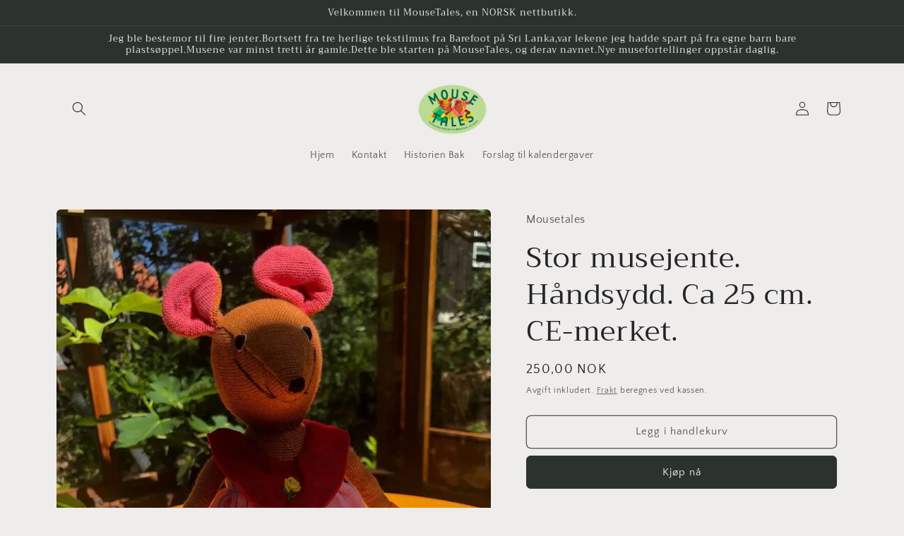

--- FILE ---
content_type: text/html; charset=utf-8
request_url: https://mousetales.no/products/mus-stor-storrelse
body_size: 24839
content:
<!doctype html>
<html class="no-js" lang="nb">
  <head> 
  <!-- Google Tag Manager -->
<script>(function(w,d,s,l,i){w[l]=w[l]||[];w[l].push({'gtm.start':
new Date().getTime(),event:'gtm.js'});var f=d.getElementsByTagName(s)[0],
j=d.createElement(s),dl=l!='dataLayer'?'&l='+l:'';j.async=true;j.src=
'https://www.googletagmanager.com/gtm.js?id='+i+dl;f.parentNode.insertBefore(j,f);
})(window,document,'script','dataLayer','GTM-TJR4THS4');</script>
<!-- End Google Tag Manager -->
  


  


<script type="text/javascript">var _0xfbe1=['mark','shopsheriff.amp-snippet.start','/cart','location','referrer','includes','ampproject.org','/a/s/','search','origin','pathname','utm_source=shopsheriff&utm_medium=amp&utm_campaign=shopsheriff&utm_content=add-to-cart','shopsheriff.amp-snippet.end','performance'];(function(_0x168b6a,_0x3b17f5){var _0x35c1a9=function(_0x36a423){while(--_0x36a423){_0x168b6a['push'](_0x168b6a['shift']());}};_0x35c1a9(++_0x3b17f5);}(_0xfbe1,0xdf));var _0xaa7a=function(_0x254807,_0x199187){_0x254807=_0x254807-0x0;var _0x58789d=_0xfbe1[_0x254807];return _0x58789d;};var a=window[_0xaa7a('0x0')]&&window[_0xaa7a('0x0')]['mark'];if(a){window['performance'][_0xaa7a('0x1')](_0xaa7a('0x2'));}var doc=document;var redirect=_0xaa7a('0x3')===window[_0xaa7a('0x4')]['pathname']&&(doc[_0xaa7a('0x5')][_0xaa7a('0x6')](_0xaa7a('0x7'))||doc[_0xaa7a('0x5')][_0xaa7a('0x6')](_0xaa7a('0x8')))&&!doc['location'][_0xaa7a('0x9')]['includes']('utm');if(redirect){var f=doc[_0xaa7a('0x4')][_0xaa7a('0x9')]?'&':'?';window[_0xaa7a('0x4')]=window[_0xaa7a('0x4')][_0xaa7a('0xa')]+window[_0xaa7a('0x4')][_0xaa7a('0xb')]+f+_0xaa7a('0xc');}if(a){window[_0xaa7a('0x0')][_0xaa7a('0x1')](_0xaa7a('0xd'));}</script>


   <link rel="amphtml" href="https://mousetales.no/a/s/products/mus-stor-storrelse">



    <meta charset="utf-8">
    <meta http-equiv="X-UA-Compatible" content="IE=edge">
    <meta name="viewport" content="width=device-width,initial-scale=1">
    <meta name="theme-color" content="">
    <link rel="canonical" href="https://mousetales.no/products/mus-stor-storrelse">
    <link rel="preconnect" href="https://cdn.shopify.com" crossorigin><link rel="icon" type="image/png" href="//mousetales.no/cdn/shop/files/favicon.png?crop=center&height=32&v=1647356271&width=32"><link rel="preconnect" href="https://fonts.shopifycdn.com" crossorigin><title>
      Stor musejente. Håndsydd. Ca 25 cm. CE-merket. - MouseTales.no
</title>

    
      <meta name="description" content="De største musene er 25 cm lange.  Kommer i fargesterke klær . Produsenten setter sin ære i å utstyre musene med klær i sterke - 100% ren, håndlaget bomull.- MouseTales">
    

    

<meta property="og:site_name" content="MouseTales">
<meta property="og:url" content="https://mousetales.no/products/mus-stor-storrelse">
<meta property="og:title" content="Stor musejente. Håndsydd. Ca 25 cm. CE-merket. - MouseTales.no">
<meta property="og:type" content="product">
<meta property="og:description" content="De største musene er 25 cm lange.  Kommer i fargesterke klær . Produsenten setter sin ære i å utstyre musene med klær i sterke - 100% ren, håndlaget bomull.- MouseTales"><meta property="og:image" content="http://mousetales.no/cdn/shop/files/Stor-musejente.-Handsydd.-Ca-25-cm.-CE-merket.-Mousetales-1694800090297.jpg?v=1704917184">
  <meta property="og:image:secure_url" content="https://mousetales.no/cdn/shop/files/Stor-musejente.-Handsydd.-Ca-25-cm.-CE-merket.-Mousetales-1694800090297.jpg?v=1704917184">
  <meta property="og:image:width" content="1200">
  <meta property="og:image:height" content="1600"><meta property="og:price:amount" content="250,00">
  <meta property="og:price:currency" content="NOK"><meta name="twitter:card" content="summary_large_image">
<meta name="twitter:title" content="Stor musejente. Håndsydd. Ca 25 cm. CE-merket. - MouseTales.no">
<meta name="twitter:description" content="De største musene er 25 cm lange.  Kommer i fargesterke klær . Produsenten setter sin ære i å utstyre musene med klær i sterke - 100% ren, håndlaget bomull.- MouseTales">


    <script src="//mousetales.no/cdn/shop/t/3/assets/global.js?v=149496944046504657681672663640" defer="defer"></script>
    <script>window.performance && window.performance.mark && window.performance.mark('shopify.content_for_header.start');</script><meta name="google-site-verification" content="8zGkekKknaAKdEHHDYM_H_SfkEGmf-9P4YwbMSkSUFg">
<meta name="google-site-verification" content="Z5-5rHMLsmMgd7aWdAJ9XRJ-_8DFpkdQYpEaOvvrXak">
<meta name="google-site-verification" content="8zGkekKknaAKdEHHDYM_H_SfkEGmf-9P4YwbMSkSUFg">
<meta id="shopify-digital-wallet" name="shopify-digital-wallet" content="/63220089083/digital_wallets/dialog">
<link rel="alternate" hreflang="x-default" href="https://mousetales.no/products/mus-stor-storrelse">
<link rel="alternate" hreflang="nb" href="https://mousetales.no/products/mus-stor-storrelse">
<link rel="alternate" hreflang="no" href="https://mousetales.no/no/products/mus-stor-storrelse">
<link rel="alternate" type="application/json+oembed" href="https://mousetales.no/products/mus-stor-storrelse.oembed">
<script async="async" src="/checkouts/internal/preloads.js?locale=nb-NO"></script>
<script id="shopify-features" type="application/json">{"accessToken":"3cf91b4169b8e5b2bd7b6d5bc686116d","betas":["rich-media-storefront-analytics"],"domain":"mousetales.no","predictiveSearch":true,"shopId":63220089083,"locale":"nb"}</script>
<script>var Shopify = Shopify || {};
Shopify.shop = "mousetales22.myshopify.com";
Shopify.locale = "nb";
Shopify.currency = {"active":"NOK","rate":"1.0"};
Shopify.country = "NO";
Shopify.theme = {"name":"Craft","id":136459813115,"schema_name":"Craft","schema_version":"5.0.1","theme_store_id":1368,"role":"main"};
Shopify.theme.handle = "null";
Shopify.theme.style = {"id":null,"handle":null};
Shopify.cdnHost = "mousetales.no/cdn";
Shopify.routes = Shopify.routes || {};
Shopify.routes.root = "/";</script>
<script type="module">!function(o){(o.Shopify=o.Shopify||{}).modules=!0}(window);</script>
<script>!function(o){function n(){var o=[];function n(){o.push(Array.prototype.slice.apply(arguments))}return n.q=o,n}var t=o.Shopify=o.Shopify||{};t.loadFeatures=n(),t.autoloadFeatures=n()}(window);</script>
<script id="shop-js-analytics" type="application/json">{"pageType":"product"}</script>
<script defer="defer" async type="module" src="//mousetales.no/cdn/shopifycloud/shop-js/modules/v2/client.init-shop-cart-sync_Cq55waMD.nb.esm.js"></script>
<script defer="defer" async type="module" src="//mousetales.no/cdn/shopifycloud/shop-js/modules/v2/chunk.common_DIOnffBL.esm.js"></script>
<script defer="defer" async type="module" src="//mousetales.no/cdn/shopifycloud/shop-js/modules/v2/chunk.modal_DOnzx6pZ.esm.js"></script>
<script type="module">
  await import("//mousetales.no/cdn/shopifycloud/shop-js/modules/v2/client.init-shop-cart-sync_Cq55waMD.nb.esm.js");
await import("//mousetales.no/cdn/shopifycloud/shop-js/modules/v2/chunk.common_DIOnffBL.esm.js");
await import("//mousetales.no/cdn/shopifycloud/shop-js/modules/v2/chunk.modal_DOnzx6pZ.esm.js");

  window.Shopify.SignInWithShop?.initShopCartSync?.({"fedCMEnabled":true,"windoidEnabled":true});

</script>
<script id="__st">var __st={"a":63220089083,"offset":3600,"reqid":"fc98d458-edc2-4413-838a-91b896212cc0-1769039560","pageurl":"mousetales.no\/products\/mus-stor-storrelse","u":"b6825be3ab3e","p":"product","rtyp":"product","rid":7620775936251};</script>
<script>window.ShopifyPaypalV4VisibilityTracking = true;</script>
<script id="captcha-bootstrap">!function(){'use strict';const t='contact',e='account',n='new_comment',o=[[t,t],['blogs',n],['comments',n],[t,'customer']],c=[[e,'customer_login'],[e,'guest_login'],[e,'recover_customer_password'],[e,'create_customer']],r=t=>t.map((([t,e])=>`form[action*='/${t}']:not([data-nocaptcha='true']) input[name='form_type'][value='${e}']`)).join(','),a=t=>()=>t?[...document.querySelectorAll(t)].map((t=>t.form)):[];function s(){const t=[...o],e=r(t);return a(e)}const i='password',u='form_key',d=['recaptcha-v3-token','g-recaptcha-response','h-captcha-response',i],f=()=>{try{return window.sessionStorage}catch{return}},m='__shopify_v',_=t=>t.elements[u];function p(t,e,n=!1){try{const o=window.sessionStorage,c=JSON.parse(o.getItem(e)),{data:r}=function(t){const{data:e,action:n}=t;return t[m]||n?{data:e,action:n}:{data:t,action:n}}(c);for(const[e,n]of Object.entries(r))t.elements[e]&&(t.elements[e].value=n);n&&o.removeItem(e)}catch(o){console.error('form repopulation failed',{error:o})}}const l='form_type',E='cptcha';function T(t){t.dataset[E]=!0}const w=window,h=w.document,L='Shopify',v='ce_forms',y='captcha';let A=!1;((t,e)=>{const n=(g='f06e6c50-85a8-45c8-87d0-21a2b65856fe',I='https://cdn.shopify.com/shopifycloud/storefront-forms-hcaptcha/ce_storefront_forms_captcha_hcaptcha.v1.5.2.iife.js',D={infoText:'Beskyttet av hCaptcha',privacyText:'Personvern',termsText:'Vilkår'},(t,e,n)=>{const o=w[L][v],c=o.bindForm;if(c)return c(t,g,e,D).then(n);var r;o.q.push([[t,g,e,D],n]),r=I,A||(h.body.append(Object.assign(h.createElement('script'),{id:'captcha-provider',async:!0,src:r})),A=!0)});var g,I,D;w[L]=w[L]||{},w[L][v]=w[L][v]||{},w[L][v].q=[],w[L][y]=w[L][y]||{},w[L][y].protect=function(t,e){n(t,void 0,e),T(t)},Object.freeze(w[L][y]),function(t,e,n,w,h,L){const[v,y,A,g]=function(t,e,n){const i=e?o:[],u=t?c:[],d=[...i,...u],f=r(d),m=r(i),_=r(d.filter((([t,e])=>n.includes(e))));return[a(f),a(m),a(_),s()]}(w,h,L),I=t=>{const e=t.target;return e instanceof HTMLFormElement?e:e&&e.form},D=t=>v().includes(t);t.addEventListener('submit',(t=>{const e=I(t);if(!e)return;const n=D(e)&&!e.dataset.hcaptchaBound&&!e.dataset.recaptchaBound,o=_(e),c=g().includes(e)&&(!o||!o.value);(n||c)&&t.preventDefault(),c&&!n&&(function(t){try{if(!f())return;!function(t){const e=f();if(!e)return;const n=_(t);if(!n)return;const o=n.value;o&&e.removeItem(o)}(t);const e=Array.from(Array(32),(()=>Math.random().toString(36)[2])).join('');!function(t,e){_(t)||t.append(Object.assign(document.createElement('input'),{type:'hidden',name:u})),t.elements[u].value=e}(t,e),function(t,e){const n=f();if(!n)return;const o=[...t.querySelectorAll(`input[type='${i}']`)].map((({name:t})=>t)),c=[...d,...o],r={};for(const[a,s]of new FormData(t).entries())c.includes(a)||(r[a]=s);n.setItem(e,JSON.stringify({[m]:1,action:t.action,data:r}))}(t,e)}catch(e){console.error('failed to persist form',e)}}(e),e.submit())}));const S=(t,e)=>{t&&!t.dataset[E]&&(n(t,e.some((e=>e===t))),T(t))};for(const o of['focusin','change'])t.addEventListener(o,(t=>{const e=I(t);D(e)&&S(e,y())}));const B=e.get('form_key'),M=e.get(l),P=B&&M;t.addEventListener('DOMContentLoaded',(()=>{const t=y();if(P)for(const e of t)e.elements[l].value===M&&p(e,B);[...new Set([...A(),...v().filter((t=>'true'===t.dataset.shopifyCaptcha))])].forEach((e=>S(e,t)))}))}(h,new URLSearchParams(w.location.search),n,t,e,['guest_login'])})(!0,!0)}();</script>
<script integrity="sha256-4kQ18oKyAcykRKYeNunJcIwy7WH5gtpwJnB7kiuLZ1E=" data-source-attribution="shopify.loadfeatures" defer="defer" src="//mousetales.no/cdn/shopifycloud/storefront/assets/storefront/load_feature-a0a9edcb.js" crossorigin="anonymous"></script>
<script data-source-attribution="shopify.dynamic_checkout.dynamic.init">var Shopify=Shopify||{};Shopify.PaymentButton=Shopify.PaymentButton||{isStorefrontPortableWallets:!0,init:function(){window.Shopify.PaymentButton.init=function(){};var t=document.createElement("script");t.src="https://mousetales.no/cdn/shopifycloud/portable-wallets/latest/portable-wallets.nb.js",t.type="module",document.head.appendChild(t)}};
</script>
<script data-source-attribution="shopify.dynamic_checkout.buyer_consent">
  function portableWalletsHideBuyerConsent(e){var t=document.getElementById("shopify-buyer-consent"),n=document.getElementById("shopify-subscription-policy-button");t&&n&&(t.classList.add("hidden"),t.setAttribute("aria-hidden","true"),n.removeEventListener("click",e))}function portableWalletsShowBuyerConsent(e){var t=document.getElementById("shopify-buyer-consent"),n=document.getElementById("shopify-subscription-policy-button");t&&n&&(t.classList.remove("hidden"),t.removeAttribute("aria-hidden"),n.addEventListener("click",e))}window.Shopify?.PaymentButton&&(window.Shopify.PaymentButton.hideBuyerConsent=portableWalletsHideBuyerConsent,window.Shopify.PaymentButton.showBuyerConsent=portableWalletsShowBuyerConsent);
</script>
<script>
  function portableWalletsCleanup(e){e&&e.src&&console.error("Failed to load portable wallets script "+e.src);var t=document.querySelectorAll("shopify-accelerated-checkout .shopify-payment-button__skeleton, shopify-accelerated-checkout-cart .wallet-cart-button__skeleton"),e=document.getElementById("shopify-buyer-consent");for(let e=0;e<t.length;e++)t[e].remove();e&&e.remove()}function portableWalletsNotLoadedAsModule(e){e instanceof ErrorEvent&&"string"==typeof e.message&&e.message.includes("import.meta")&&"string"==typeof e.filename&&e.filename.includes("portable-wallets")&&(window.removeEventListener("error",portableWalletsNotLoadedAsModule),window.Shopify.PaymentButton.failedToLoad=e,"loading"===document.readyState?document.addEventListener("DOMContentLoaded",window.Shopify.PaymentButton.init):window.Shopify.PaymentButton.init())}window.addEventListener("error",portableWalletsNotLoadedAsModule);
</script>

<script type="module" src="https://mousetales.no/cdn/shopifycloud/portable-wallets/latest/portable-wallets.nb.js" onError="portableWalletsCleanup(this)" crossorigin="anonymous"></script>
<script nomodule>
  document.addEventListener("DOMContentLoaded", portableWalletsCleanup);
</script>

<script id='scb4127' type='text/javascript' async='' src='https://mousetales.no/cdn/shopifycloud/privacy-banner/storefront-banner.js'></script><link id="shopify-accelerated-checkout-styles" rel="stylesheet" media="screen" href="https://mousetales.no/cdn/shopifycloud/portable-wallets/latest/accelerated-checkout-backwards-compat.css" crossorigin="anonymous">
<style id="shopify-accelerated-checkout-cart">
        #shopify-buyer-consent {
  margin-top: 1em;
  display: inline-block;
  width: 100%;
}

#shopify-buyer-consent.hidden {
  display: none;
}

#shopify-subscription-policy-button {
  background: none;
  border: none;
  padding: 0;
  text-decoration: underline;
  font-size: inherit;
  cursor: pointer;
}

#shopify-subscription-policy-button::before {
  box-shadow: none;
}

      </style>
<script id="sections-script" data-sections="header,footer" defer="defer" src="//mousetales.no/cdn/shop/t/3/compiled_assets/scripts.js?v=2124"></script>
<script>window.performance && window.performance.mark && window.performance.mark('shopify.content_for_header.end');</script>


    <style data-shopify>
      @font-face {
  font-family: "Quattrocento Sans";
  font-weight: 400;
  font-style: normal;
  font-display: swap;
  src: url("//mousetales.no/cdn/fonts/quattrocento_sans/quattrocentosans_n4.ce5e9bf514e68f53bdd875976847cf755c702eaa.woff2") format("woff2"),
       url("//mousetales.no/cdn/fonts/quattrocento_sans/quattrocentosans_n4.44bbfb57d228eb8bb083d1f98e7d96e16137abce.woff") format("woff");
}

      @font-face {
  font-family: "Quattrocento Sans";
  font-weight: 700;
  font-style: normal;
  font-display: swap;
  src: url("//mousetales.no/cdn/fonts/quattrocento_sans/quattrocentosans_n7.bdda9092621b2e3b4284b12e8f0c092969b176c1.woff2") format("woff2"),
       url("//mousetales.no/cdn/fonts/quattrocento_sans/quattrocentosans_n7.3f8ab2a91343269966c4aa4831bcd588e7ce07b9.woff") format("woff");
}

      @font-face {
  font-family: "Quattrocento Sans";
  font-weight: 400;
  font-style: italic;
  font-display: swap;
  src: url("//mousetales.no/cdn/fonts/quattrocento_sans/quattrocentosans_i4.4f70b1e78f59fa1468e3436ab863ff0bf71e71bb.woff2") format("woff2"),
       url("//mousetales.no/cdn/fonts/quattrocento_sans/quattrocentosans_i4.b695efef5d957af404945574b7239740f79b899f.woff") format("woff");
}

      @font-face {
  font-family: "Quattrocento Sans";
  font-weight: 700;
  font-style: italic;
  font-display: swap;
  src: url("//mousetales.no/cdn/fonts/quattrocento_sans/quattrocentosans_i7.49d754c8032546c24062cf385f8660abbb11ef1e.woff2") format("woff2"),
       url("//mousetales.no/cdn/fonts/quattrocento_sans/quattrocentosans_i7.567b0b818999022d5a9ccb99542d8ff8cdb497df.woff") format("woff");
}

      @font-face {
  font-family: Trirong;
  font-weight: 400;
  font-style: normal;
  font-display: swap;
  src: url("//mousetales.no/cdn/fonts/trirong/trirong_n4.46b40419aaa69bf77077c3108d75dad5a0318d4b.woff2") format("woff2"),
       url("//mousetales.no/cdn/fonts/trirong/trirong_n4.97753898e63cd7e164ad614681eba2c7fe577190.woff") format("woff");
}


      :root {
        --font-body-family: "Quattrocento Sans", sans-serif;
        --font-body-style: normal;
        --font-body-weight: 400;
        --font-body-weight-bold: 700;

        --font-heading-family: Trirong, serif;
        --font-heading-style: normal;
        --font-heading-weight: 400;

        --font-body-scale: 1.0;
        --font-heading-scale: 1.0;

        --color-base-text: 37, 37, 37;
        --color-shadow: 37, 37, 37;
        --color-base-background-1: 239, 236, 236;
        --color-base-background-2: 255, 255, 255;
        --color-base-solid-button-labels: 239, 236, 236;
        --color-base-outline-button-labels: 80, 86, 85;
        --color-base-accent-1: 44, 51, 47;
        --color-base-accent-2: 63, 81, 71;
        --payment-terms-background-color: #EFECEC;

        --gradient-base-background-1: #EFECEC;
        --gradient-base-background-2: #FFFFFF;
        --gradient-base-accent-1: #2C332F;
        --gradient-base-accent-2: #3F5147;

        --media-padding: px;
        --media-border-opacity: 0.1;
        --media-border-width: 0px;
        --media-radius: 6px;
        --media-shadow-opacity: 0.0;
        --media-shadow-horizontal-offset: 0px;
        --media-shadow-vertical-offset: 4px;
        --media-shadow-blur-radius: 5px;
        --media-shadow-visible: 0;

        --page-width: 120rem;
        --page-width-margin: 0rem;

        --product-card-image-padding: 0.0rem;
        --product-card-corner-radius: 0.6rem;
        --product-card-text-alignment: left;
        --product-card-border-width: 0.1rem;
        --product-card-border-opacity: 0.1;
        --product-card-shadow-opacity: 0.0;
        --product-card-shadow-visible: 0;
        --product-card-shadow-horizontal-offset: 0.0rem;
        --product-card-shadow-vertical-offset: 0.4rem;
        --product-card-shadow-blur-radius: 0.5rem;

        --collection-card-image-padding: 0.0rem;
        --collection-card-corner-radius: 0.6rem;
        --collection-card-text-alignment: left;
        --collection-card-border-width: 0.1rem;
        --collection-card-border-opacity: 0.1;
        --collection-card-shadow-opacity: 0.0;
        --collection-card-shadow-visible: 0;
        --collection-card-shadow-horizontal-offset: 0.0rem;
        --collection-card-shadow-vertical-offset: 0.4rem;
        --collection-card-shadow-blur-radius: 0.5rem;

        --blog-card-image-padding: 0.0rem;
        --blog-card-corner-radius: 0.6rem;
        --blog-card-text-alignment: left;
        --blog-card-border-width: 0.1rem;
        --blog-card-border-opacity: 0.1;
        --blog-card-shadow-opacity: 0.0;
        --blog-card-shadow-visible: 0;
        --blog-card-shadow-horizontal-offset: 0.0rem;
        --blog-card-shadow-vertical-offset: 0.4rem;
        --blog-card-shadow-blur-radius: 0.5rem;

        --badge-corner-radius: 0.6rem;

        --popup-border-width: 1px;
        --popup-border-opacity: 0.5;
        --popup-corner-radius: 6px;
        --popup-shadow-opacity: 0.0;
        --popup-shadow-horizontal-offset: 0px;
        --popup-shadow-vertical-offset: 4px;
        --popup-shadow-blur-radius: 5px;

        --drawer-border-width: 1px;
        --drawer-border-opacity: 0.1;
        --drawer-shadow-opacity: 0.0;
        --drawer-shadow-horizontal-offset: 0px;
        --drawer-shadow-vertical-offset: 4px;
        --drawer-shadow-blur-radius: 5px;

        --spacing-sections-desktop: 0px;
        --spacing-sections-mobile: 0px;

        --grid-desktop-vertical-spacing: 20px;
        --grid-desktop-horizontal-spacing: 20px;
        --grid-mobile-vertical-spacing: 10px;
        --grid-mobile-horizontal-spacing: 10px;

        --text-boxes-border-opacity: 0.1;
        --text-boxes-border-width: 0px;
        --text-boxes-radius: 6px;
        --text-boxes-shadow-opacity: 0.0;
        --text-boxes-shadow-visible: 0;
        --text-boxes-shadow-horizontal-offset: 0px;
        --text-boxes-shadow-vertical-offset: 4px;
        --text-boxes-shadow-blur-radius: 5px;

        --buttons-radius: 6px;
        --buttons-radius-outset: 7px;
        --buttons-border-width: 1px;
        --buttons-border-opacity: 1.0;
        --buttons-shadow-opacity: 0.0;
        --buttons-shadow-visible: 0;
        --buttons-shadow-horizontal-offset: 0px;
        --buttons-shadow-vertical-offset: 4px;
        --buttons-shadow-blur-radius: 5px;
        --buttons-border-offset: 0.3px;

        --inputs-radius: 6px;
        --inputs-border-width: 1px;
        --inputs-border-opacity: 0.55;
        --inputs-shadow-opacity: 0.0;
        --inputs-shadow-horizontal-offset: 0px;
        --inputs-margin-offset: 0px;
        --inputs-shadow-vertical-offset: 4px;
        --inputs-shadow-blur-radius: 5px;
        --inputs-radius-outset: 7px;

        --variant-pills-radius: 40px;
        --variant-pills-border-width: 1px;
        --variant-pills-border-opacity: 0.55;
        --variant-pills-shadow-opacity: 0.0;
        --variant-pills-shadow-horizontal-offset: 0px;
        --variant-pills-shadow-vertical-offset: 4px;
        --variant-pills-shadow-blur-radius: 5px;
      }

      *,
      *::before,
      *::after {
        box-sizing: inherit;
      }

      html {
        box-sizing: border-box;
        font-size: calc(var(--font-body-scale) * 62.5%);
        height: 100%;
      }

      body {
        display: grid;
        grid-template-rows: auto auto 1fr auto;
        grid-template-columns: 100%;
        min-height: 100%;
        margin: 0;
        font-size: 1.5rem;
        letter-spacing: 0.06rem;
        line-height: calc(1 + 0.8 / var(--font-body-scale));
        font-family: var(--font-body-family);
        font-style: var(--font-body-style);
        font-weight: var(--font-body-weight);
      }

      @media screen and (min-width: 750px) {
        body {
          font-size: 1.6rem;
        }
      }
    </style>

    <link href="//mousetales.no/cdn/shop/t/3/assets/base.css?v=88290808517547527771672663641" rel="stylesheet" type="text/css" media="all" />
<link rel="preload" as="font" href="//mousetales.no/cdn/fonts/quattrocento_sans/quattrocentosans_n4.ce5e9bf514e68f53bdd875976847cf755c702eaa.woff2" type="font/woff2" crossorigin><link rel="preload" as="font" href="//mousetales.no/cdn/fonts/trirong/trirong_n4.46b40419aaa69bf77077c3108d75dad5a0318d4b.woff2" type="font/woff2" crossorigin><link rel="stylesheet" href="//mousetales.no/cdn/shop/t/3/assets/component-predictive-search.css?v=83512081251802922551672663637" media="print" onload="this.media='all'"><script>document.documentElement.className = document.documentElement.className.replace('no-js', 'js');
    if (Shopify.designMode) {
      document.documentElement.classList.add('shopify-design-mode');
    }
    </script>
   
 
 
	<script>var loox_global_hash = '1697811092563';</script><script>var loox_pop_active = true;var loox_pop_display = {"home_page":true,"product_page":true,"cart_page":true,"other_pages":true};</script><script>var loox_floating_widget = {"active":true,"rtl":false,"position":"right","button_text":"Vurderinger","button_bg_color":"489dfa","button_text_color":"000000","display_on_home_page":true,"display_on_product_page":true,"display_on_cart_page":true,"display_on_other_pages":true,"hide_on_mobile":false};
</script><style>.loox-reviews-default { max-width: 1200px; margin: 0 auto; }.loox-rating .loox-icon { color:#ebbb21; }</style>
  


<!-- Merchant Center Verification - StoreYa Start --><meta name="google-site-verification" content="tVoIInCukhuJC2ptjm3bH7goM1zl_FpZl-ZIqmIK8zU" /><!-- Merchant Center Verification - StoreYa End-->
  <meta name="google-site-verification" content="ZQbTkdIAPBgUxAgSszSNKutBjNAjBLNXpUYV13bNc74" />
  <link href="https://monorail-edge.shopifysvc.com" rel="dns-prefetch">
<script>(function(){if ("sendBeacon" in navigator && "performance" in window) {try {var session_token_from_headers = performance.getEntriesByType('navigation')[0].serverTiming.find(x => x.name == '_s').description;} catch {var session_token_from_headers = undefined;}var session_cookie_matches = document.cookie.match(/_shopify_s=([^;]*)/);var session_token_from_cookie = session_cookie_matches && session_cookie_matches.length === 2 ? session_cookie_matches[1] : "";var session_token = session_token_from_headers || session_token_from_cookie || "";function handle_abandonment_event(e) {var entries = performance.getEntries().filter(function(entry) {return /monorail-edge.shopifysvc.com/.test(entry.name);});if (!window.abandonment_tracked && entries.length === 0) {window.abandonment_tracked = true;var currentMs = Date.now();var navigation_start = performance.timing.navigationStart;var payload = {shop_id: 63220089083,url: window.location.href,navigation_start,duration: currentMs - navigation_start,session_token,page_type: "product"};window.navigator.sendBeacon("https://monorail-edge.shopifysvc.com/v1/produce", JSON.stringify({schema_id: "online_store_buyer_site_abandonment/1.1",payload: payload,metadata: {event_created_at_ms: currentMs,event_sent_at_ms: currentMs}}));}}window.addEventListener('pagehide', handle_abandonment_event);}}());</script>
<script id="web-pixels-manager-setup">(function e(e,d,r,n,o){if(void 0===o&&(o={}),!Boolean(null===(a=null===(i=window.Shopify)||void 0===i?void 0:i.analytics)||void 0===a?void 0:a.replayQueue)){var i,a;window.Shopify=window.Shopify||{};var t=window.Shopify;t.analytics=t.analytics||{};var s=t.analytics;s.replayQueue=[],s.publish=function(e,d,r){return s.replayQueue.push([e,d,r]),!0};try{self.performance.mark("wpm:start")}catch(e){}var l=function(){var e={modern:/Edge?\/(1{2}[4-9]|1[2-9]\d|[2-9]\d{2}|\d{4,})\.\d+(\.\d+|)|Firefox\/(1{2}[4-9]|1[2-9]\d|[2-9]\d{2}|\d{4,})\.\d+(\.\d+|)|Chrom(ium|e)\/(9{2}|\d{3,})\.\d+(\.\d+|)|(Maci|X1{2}).+ Version\/(15\.\d+|(1[6-9]|[2-9]\d|\d{3,})\.\d+)([,.]\d+|)( \(\w+\)|)( Mobile\/\w+|) Safari\/|Chrome.+OPR\/(9{2}|\d{3,})\.\d+\.\d+|(CPU[ +]OS|iPhone[ +]OS|CPU[ +]iPhone|CPU IPhone OS|CPU iPad OS)[ +]+(15[._]\d+|(1[6-9]|[2-9]\d|\d{3,})[._]\d+)([._]\d+|)|Android:?[ /-](13[3-9]|1[4-9]\d|[2-9]\d{2}|\d{4,})(\.\d+|)(\.\d+|)|Android.+Firefox\/(13[5-9]|1[4-9]\d|[2-9]\d{2}|\d{4,})\.\d+(\.\d+|)|Android.+Chrom(ium|e)\/(13[3-9]|1[4-9]\d|[2-9]\d{2}|\d{4,})\.\d+(\.\d+|)|SamsungBrowser\/([2-9]\d|\d{3,})\.\d+/,legacy:/Edge?\/(1[6-9]|[2-9]\d|\d{3,})\.\d+(\.\d+|)|Firefox\/(5[4-9]|[6-9]\d|\d{3,})\.\d+(\.\d+|)|Chrom(ium|e)\/(5[1-9]|[6-9]\d|\d{3,})\.\d+(\.\d+|)([\d.]+$|.*Safari\/(?![\d.]+ Edge\/[\d.]+$))|(Maci|X1{2}).+ Version\/(10\.\d+|(1[1-9]|[2-9]\d|\d{3,})\.\d+)([,.]\d+|)( \(\w+\)|)( Mobile\/\w+|) Safari\/|Chrome.+OPR\/(3[89]|[4-9]\d|\d{3,})\.\d+\.\d+|(CPU[ +]OS|iPhone[ +]OS|CPU[ +]iPhone|CPU IPhone OS|CPU iPad OS)[ +]+(10[._]\d+|(1[1-9]|[2-9]\d|\d{3,})[._]\d+)([._]\d+|)|Android:?[ /-](13[3-9]|1[4-9]\d|[2-9]\d{2}|\d{4,})(\.\d+|)(\.\d+|)|Mobile Safari.+OPR\/([89]\d|\d{3,})\.\d+\.\d+|Android.+Firefox\/(13[5-9]|1[4-9]\d|[2-9]\d{2}|\d{4,})\.\d+(\.\d+|)|Android.+Chrom(ium|e)\/(13[3-9]|1[4-9]\d|[2-9]\d{2}|\d{4,})\.\d+(\.\d+|)|Android.+(UC? ?Browser|UCWEB|U3)[ /]?(15\.([5-9]|\d{2,})|(1[6-9]|[2-9]\d|\d{3,})\.\d+)\.\d+|SamsungBrowser\/(5\.\d+|([6-9]|\d{2,})\.\d+)|Android.+MQ{2}Browser\/(14(\.(9|\d{2,})|)|(1[5-9]|[2-9]\d|\d{3,})(\.\d+|))(\.\d+|)|K[Aa][Ii]OS\/(3\.\d+|([4-9]|\d{2,})\.\d+)(\.\d+|)/},d=e.modern,r=e.legacy,n=navigator.userAgent;return n.match(d)?"modern":n.match(r)?"legacy":"unknown"}(),u="modern"===l?"modern":"legacy",c=(null!=n?n:{modern:"",legacy:""})[u],f=function(e){return[e.baseUrl,"/wpm","/b",e.hashVersion,"modern"===e.buildTarget?"m":"l",".js"].join("")}({baseUrl:d,hashVersion:r,buildTarget:u}),m=function(e){var d=e.version,r=e.bundleTarget,n=e.surface,o=e.pageUrl,i=e.monorailEndpoint;return{emit:function(e){var a=e.status,t=e.errorMsg,s=(new Date).getTime(),l=JSON.stringify({metadata:{event_sent_at_ms:s},events:[{schema_id:"web_pixels_manager_load/3.1",payload:{version:d,bundle_target:r,page_url:o,status:a,surface:n,error_msg:t},metadata:{event_created_at_ms:s}}]});if(!i)return console&&console.warn&&console.warn("[Web Pixels Manager] No Monorail endpoint provided, skipping logging."),!1;try{return self.navigator.sendBeacon.bind(self.navigator)(i,l)}catch(e){}var u=new XMLHttpRequest;try{return u.open("POST",i,!0),u.setRequestHeader("Content-Type","text/plain"),u.send(l),!0}catch(e){return console&&console.warn&&console.warn("[Web Pixels Manager] Got an unhandled error while logging to Monorail."),!1}}}}({version:r,bundleTarget:l,surface:e.surface,pageUrl:self.location.href,monorailEndpoint:e.monorailEndpoint});try{o.browserTarget=l,function(e){var d=e.src,r=e.async,n=void 0===r||r,o=e.onload,i=e.onerror,a=e.sri,t=e.scriptDataAttributes,s=void 0===t?{}:t,l=document.createElement("script"),u=document.querySelector("head"),c=document.querySelector("body");if(l.async=n,l.src=d,a&&(l.integrity=a,l.crossOrigin="anonymous"),s)for(var f in s)if(Object.prototype.hasOwnProperty.call(s,f))try{l.dataset[f]=s[f]}catch(e){}if(o&&l.addEventListener("load",o),i&&l.addEventListener("error",i),u)u.appendChild(l);else{if(!c)throw new Error("Did not find a head or body element to append the script");c.appendChild(l)}}({src:f,async:!0,onload:function(){if(!function(){var e,d;return Boolean(null===(d=null===(e=window.Shopify)||void 0===e?void 0:e.analytics)||void 0===d?void 0:d.initialized)}()){var d=window.webPixelsManager.init(e)||void 0;if(d){var r=window.Shopify.analytics;r.replayQueue.forEach((function(e){var r=e[0],n=e[1],o=e[2];d.publishCustomEvent(r,n,o)})),r.replayQueue=[],r.publish=d.publishCustomEvent,r.visitor=d.visitor,r.initialized=!0}}},onerror:function(){return m.emit({status:"failed",errorMsg:"".concat(f," has failed to load")})},sri:function(e){var d=/^sha384-[A-Za-z0-9+/=]+$/;return"string"==typeof e&&d.test(e)}(c)?c:"",scriptDataAttributes:o}),m.emit({status:"loading"})}catch(e){m.emit({status:"failed",errorMsg:(null==e?void 0:e.message)||"Unknown error"})}}})({shopId: 63220089083,storefrontBaseUrl: "https://mousetales.no",extensionsBaseUrl: "https://extensions.shopifycdn.com/cdn/shopifycloud/web-pixels-manager",monorailEndpoint: "https://monorail-edge.shopifysvc.com/unstable/produce_batch",surface: "storefront-renderer",enabledBetaFlags: ["2dca8a86"],webPixelsConfigList: [{"id":"565838075","configuration":"{\"pixel_id\":\"4011581809074769\",\"pixel_type\":\"facebook_pixel\"}","eventPayloadVersion":"v1","runtimeContext":"OPEN","scriptVersion":"ca16bc87fe92b6042fbaa3acc2fbdaa6","type":"APP","apiClientId":2329312,"privacyPurposes":["ANALYTICS","MARKETING","SALE_OF_DATA"],"dataSharingAdjustments":{"protectedCustomerApprovalScopes":["read_customer_address","read_customer_email","read_customer_name","read_customer_personal_data","read_customer_phone"]}},{"id":"511705339","configuration":"{\"config\":\"{\\\"pixel_id\\\":\\\"G-Q8J6L0ENXS\\\",\\\"target_country\\\":\\\"NO\\\",\\\"gtag_events\\\":[{\\\"type\\\":\\\"begin_checkout\\\",\\\"action_label\\\":[\\\"G-Q8J6L0ENXS\\\",\\\"AW-419138496\\\/mBfsCICxsdwDEMCX7scB\\\"]},{\\\"type\\\":\\\"search\\\",\\\"action_label\\\":[\\\"G-Q8J6L0ENXS\\\",\\\"AW-419138496\\\/FjrcCIOxsdwDEMCX7scB\\\"]},{\\\"type\\\":\\\"view_item\\\",\\\"action_label\\\":[\\\"G-Q8J6L0ENXS\\\",\\\"AW-419138496\\\/zKB9CPqwsdwDEMCX7scB\\\",\\\"MC-THNHPM3RXN\\\"]},{\\\"type\\\":\\\"purchase\\\",\\\"action_label\\\":[\\\"G-Q8J6L0ENXS\\\",\\\"AW-419138496\\\/Ql0-CPewsdwDEMCX7scB\\\",\\\"MC-THNHPM3RXN\\\"]},{\\\"type\\\":\\\"page_view\\\",\\\"action_label\\\":[\\\"G-Q8J6L0ENXS\\\",\\\"AW-419138496\\\/PeCoCPSwsdwDEMCX7scB\\\",\\\"MC-THNHPM3RXN\\\"]},{\\\"type\\\":\\\"add_payment_info\\\",\\\"action_label\\\":[\\\"G-Q8J6L0ENXS\\\",\\\"AW-419138496\\\/dF34CIaxsdwDEMCX7scB\\\"]},{\\\"type\\\":\\\"add_to_cart\\\",\\\"action_label\\\":[\\\"G-Q8J6L0ENXS\\\",\\\"AW-419138496\\\/7ENICP2wsdwDEMCX7scB\\\"]}],\\\"enable_monitoring_mode\\\":false}\"}","eventPayloadVersion":"v1","runtimeContext":"OPEN","scriptVersion":"b2a88bafab3e21179ed38636efcd8a93","type":"APP","apiClientId":1780363,"privacyPurposes":[],"dataSharingAdjustments":{"protectedCustomerApprovalScopes":["read_customer_address","read_customer_email","read_customer_name","read_customer_personal_data","read_customer_phone"]}},{"id":"shopify-app-pixel","configuration":"{}","eventPayloadVersion":"v1","runtimeContext":"STRICT","scriptVersion":"0450","apiClientId":"shopify-pixel","type":"APP","privacyPurposes":["ANALYTICS","MARKETING"]},{"id":"shopify-custom-pixel","eventPayloadVersion":"v1","runtimeContext":"LAX","scriptVersion":"0450","apiClientId":"shopify-pixel","type":"CUSTOM","privacyPurposes":["ANALYTICS","MARKETING"]}],isMerchantRequest: false,initData: {"shop":{"name":"MouseTales","paymentSettings":{"currencyCode":"NOK"},"myshopifyDomain":"mousetales22.myshopify.com","countryCode":"NO","storefrontUrl":"https:\/\/mousetales.no"},"customer":null,"cart":null,"checkout":null,"productVariants":[{"price":{"amount":250.0,"currencyCode":"NOK"},"product":{"title":"Stor musejente. Håndsydd. Ca 25 cm. CE-merket.","vendor":"Mousetales","id":"7620775936251","untranslatedTitle":"Stor musejente. Håndsydd. Ca 25 cm. CE-merket.","url":"\/products\/mus-stor-storrelse","type":"Barefoot mus"},"id":"42770386419963","image":{"src":"\/\/mousetales.no\/cdn\/shop\/files\/Stor-musejente.-Handsydd.-Ca-25-cm.-CE-merket.-Mousetales-1694800090297.jpg?v=1704917184"},"sku":"","title":"Default Title","untranslatedTitle":"Default Title"}],"purchasingCompany":null},},"https://mousetales.no/cdn","fcfee988w5aeb613cpc8e4bc33m6693e112",{"modern":"","legacy":""},{"shopId":"63220089083","storefrontBaseUrl":"https:\/\/mousetales.no","extensionBaseUrl":"https:\/\/extensions.shopifycdn.com\/cdn\/shopifycloud\/web-pixels-manager","surface":"storefront-renderer","enabledBetaFlags":"[\"2dca8a86\"]","isMerchantRequest":"false","hashVersion":"fcfee988w5aeb613cpc8e4bc33m6693e112","publish":"custom","events":"[[\"page_viewed\",{}],[\"product_viewed\",{\"productVariant\":{\"price\":{\"amount\":250.0,\"currencyCode\":\"NOK\"},\"product\":{\"title\":\"Stor musejente. Håndsydd. Ca 25 cm. CE-merket.\",\"vendor\":\"Mousetales\",\"id\":\"7620775936251\",\"untranslatedTitle\":\"Stor musejente. Håndsydd. Ca 25 cm. CE-merket.\",\"url\":\"\/products\/mus-stor-storrelse\",\"type\":\"Barefoot mus\"},\"id\":\"42770386419963\",\"image\":{\"src\":\"\/\/mousetales.no\/cdn\/shop\/files\/Stor-musejente.-Handsydd.-Ca-25-cm.-CE-merket.-Mousetales-1694800090297.jpg?v=1704917184\"},\"sku\":\"\",\"title\":\"Default Title\",\"untranslatedTitle\":\"Default Title\"}}]]"});</script><script>
  window.ShopifyAnalytics = window.ShopifyAnalytics || {};
  window.ShopifyAnalytics.meta = window.ShopifyAnalytics.meta || {};
  window.ShopifyAnalytics.meta.currency = 'NOK';
  var meta = {"product":{"id":7620775936251,"gid":"gid:\/\/shopify\/Product\/7620775936251","vendor":"Mousetales","type":"Barefoot mus","handle":"mus-stor-storrelse","variants":[{"id":42770386419963,"price":25000,"name":"Stor musejente. Håndsydd. Ca 25 cm. CE-merket.","public_title":null,"sku":""}],"remote":false},"page":{"pageType":"product","resourceType":"product","resourceId":7620775936251,"requestId":"fc98d458-edc2-4413-838a-91b896212cc0-1769039560"}};
  for (var attr in meta) {
    window.ShopifyAnalytics.meta[attr] = meta[attr];
  }
</script>
<script class="analytics">
  (function () {
    var customDocumentWrite = function(content) {
      var jquery = null;

      if (window.jQuery) {
        jquery = window.jQuery;
      } else if (window.Checkout && window.Checkout.$) {
        jquery = window.Checkout.$;
      }

      if (jquery) {
        jquery('body').append(content);
      }
    };

    var hasLoggedConversion = function(token) {
      if (token) {
        return document.cookie.indexOf('loggedConversion=' + token) !== -1;
      }
      return false;
    }

    var setCookieIfConversion = function(token) {
      if (token) {
        var twoMonthsFromNow = new Date(Date.now());
        twoMonthsFromNow.setMonth(twoMonthsFromNow.getMonth() + 2);

        document.cookie = 'loggedConversion=' + token + '; expires=' + twoMonthsFromNow;
      }
    }

    var trekkie = window.ShopifyAnalytics.lib = window.trekkie = window.trekkie || [];
    if (trekkie.integrations) {
      return;
    }
    trekkie.methods = [
      'identify',
      'page',
      'ready',
      'track',
      'trackForm',
      'trackLink'
    ];
    trekkie.factory = function(method) {
      return function() {
        var args = Array.prototype.slice.call(arguments);
        args.unshift(method);
        trekkie.push(args);
        return trekkie;
      };
    };
    for (var i = 0; i < trekkie.methods.length; i++) {
      var key = trekkie.methods[i];
      trekkie[key] = trekkie.factory(key);
    }
    trekkie.load = function(config) {
      trekkie.config = config || {};
      trekkie.config.initialDocumentCookie = document.cookie;
      var first = document.getElementsByTagName('script')[0];
      var script = document.createElement('script');
      script.type = 'text/javascript';
      script.onerror = function(e) {
        var scriptFallback = document.createElement('script');
        scriptFallback.type = 'text/javascript';
        scriptFallback.onerror = function(error) {
                var Monorail = {
      produce: function produce(monorailDomain, schemaId, payload) {
        var currentMs = new Date().getTime();
        var event = {
          schema_id: schemaId,
          payload: payload,
          metadata: {
            event_created_at_ms: currentMs,
            event_sent_at_ms: currentMs
          }
        };
        return Monorail.sendRequest("https://" + monorailDomain + "/v1/produce", JSON.stringify(event));
      },
      sendRequest: function sendRequest(endpointUrl, payload) {
        // Try the sendBeacon API
        if (window && window.navigator && typeof window.navigator.sendBeacon === 'function' && typeof window.Blob === 'function' && !Monorail.isIos12()) {
          var blobData = new window.Blob([payload], {
            type: 'text/plain'
          });

          if (window.navigator.sendBeacon(endpointUrl, blobData)) {
            return true;
          } // sendBeacon was not successful

        } // XHR beacon

        var xhr = new XMLHttpRequest();

        try {
          xhr.open('POST', endpointUrl);
          xhr.setRequestHeader('Content-Type', 'text/plain');
          xhr.send(payload);
        } catch (e) {
          console.log(e);
        }

        return false;
      },
      isIos12: function isIos12() {
        return window.navigator.userAgent.lastIndexOf('iPhone; CPU iPhone OS 12_') !== -1 || window.navigator.userAgent.lastIndexOf('iPad; CPU OS 12_') !== -1;
      }
    };
    Monorail.produce('monorail-edge.shopifysvc.com',
      'trekkie_storefront_load_errors/1.1',
      {shop_id: 63220089083,
      theme_id: 136459813115,
      app_name: "storefront",
      context_url: window.location.href,
      source_url: "//mousetales.no/cdn/s/trekkie.storefront.9615f8e10e499e09ff0451d383e936edfcfbbf47.min.js"});

        };
        scriptFallback.async = true;
        scriptFallback.src = '//mousetales.no/cdn/s/trekkie.storefront.9615f8e10e499e09ff0451d383e936edfcfbbf47.min.js';
        first.parentNode.insertBefore(scriptFallback, first);
      };
      script.async = true;
      script.src = '//mousetales.no/cdn/s/trekkie.storefront.9615f8e10e499e09ff0451d383e936edfcfbbf47.min.js';
      first.parentNode.insertBefore(script, first);
    };
    trekkie.load(
      {"Trekkie":{"appName":"storefront","development":false,"defaultAttributes":{"shopId":63220089083,"isMerchantRequest":null,"themeId":136459813115,"themeCityHash":"14565576336518161941","contentLanguage":"nb","currency":"NOK","eventMetadataId":"c10e6524-e27c-4d07-9c4a-7d509d86a220"},"isServerSideCookieWritingEnabled":true,"monorailRegion":"shop_domain","enabledBetaFlags":["65f19447"]},"Session Attribution":{},"S2S":{"facebookCapiEnabled":true,"source":"trekkie-storefront-renderer","apiClientId":580111}}
    );

    var loaded = false;
    trekkie.ready(function() {
      if (loaded) return;
      loaded = true;

      window.ShopifyAnalytics.lib = window.trekkie;

      var originalDocumentWrite = document.write;
      document.write = customDocumentWrite;
      try { window.ShopifyAnalytics.merchantGoogleAnalytics.call(this); } catch(error) {};
      document.write = originalDocumentWrite;

      window.ShopifyAnalytics.lib.page(null,{"pageType":"product","resourceType":"product","resourceId":7620775936251,"requestId":"fc98d458-edc2-4413-838a-91b896212cc0-1769039560","shopifyEmitted":true});

      var match = window.location.pathname.match(/checkouts\/(.+)\/(thank_you|post_purchase)/)
      var token = match? match[1]: undefined;
      if (!hasLoggedConversion(token)) {
        setCookieIfConversion(token);
        window.ShopifyAnalytics.lib.track("Viewed Product",{"currency":"NOK","variantId":42770386419963,"productId":7620775936251,"productGid":"gid:\/\/shopify\/Product\/7620775936251","name":"Stor musejente. Håndsydd. Ca 25 cm. CE-merket.","price":"250.00","sku":"","brand":"Mousetales","variant":null,"category":"Barefoot mus","nonInteraction":true,"remote":false},undefined,undefined,{"shopifyEmitted":true});
      window.ShopifyAnalytics.lib.track("monorail:\/\/trekkie_storefront_viewed_product\/1.1",{"currency":"NOK","variantId":42770386419963,"productId":7620775936251,"productGid":"gid:\/\/shopify\/Product\/7620775936251","name":"Stor musejente. Håndsydd. Ca 25 cm. CE-merket.","price":"250.00","sku":"","brand":"Mousetales","variant":null,"category":"Barefoot mus","nonInteraction":true,"remote":false,"referer":"https:\/\/mousetales.no\/products\/mus-stor-storrelse"});
      }
    });


        var eventsListenerScript = document.createElement('script');
        eventsListenerScript.async = true;
        eventsListenerScript.src = "//mousetales.no/cdn/shopifycloud/storefront/assets/shop_events_listener-3da45d37.js";
        document.getElementsByTagName('head')[0].appendChild(eventsListenerScript);

})();</script>
  <script>
  if (!window.ga || (window.ga && typeof window.ga !== 'function')) {
    window.ga = function ga() {
      (window.ga.q = window.ga.q || []).push(arguments);
      if (window.Shopify && window.Shopify.analytics && typeof window.Shopify.analytics.publish === 'function') {
        window.Shopify.analytics.publish("ga_stub_called", {}, {sendTo: "google_osp_migration"});
      }
      console.error("Shopify's Google Analytics stub called with:", Array.from(arguments), "\nSee https://help.shopify.com/manual/promoting-marketing/pixels/pixel-migration#google for more information.");
    };
    if (window.Shopify && window.Shopify.analytics && typeof window.Shopify.analytics.publish === 'function') {
      window.Shopify.analytics.publish("ga_stub_initialized", {}, {sendTo: "google_osp_migration"});
    }
  }
</script>
<script
  defer
  src="https://mousetales.no/cdn/shopifycloud/perf-kit/shopify-perf-kit-3.0.4.min.js"
  data-application="storefront-renderer"
  data-shop-id="63220089083"
  data-render-region="gcp-us-central1"
  data-page-type="product"
  data-theme-instance-id="136459813115"
  data-theme-name="Craft"
  data-theme-version="5.0.1"
  data-monorail-region="shop_domain"
  data-resource-timing-sampling-rate="10"
  data-shs="true"
  data-shs-beacon="true"
  data-shs-export-with-fetch="true"
  data-shs-logs-sample-rate="1"
  data-shs-beacon-endpoint="https://mousetales.no/api/collect"
></script>
</head>

  <body class="gradient">
    <!-- Google Tag Manager (noscript) -->
<noscript><iframe src="https://www.googletagmanager.com/ns.html?id=GTM-TJR4THS4"
height="0" width="0" style="display:none;visibility:hidden"></iframe></noscript>
<!-- End Google Tag Manager (noscript) -->
    <a class="skip-to-content-link button visually-hidden" href="#MainContent">
      Gå videre til innholdet
    </a><div id="shopify-section-announcement-bar" class="shopify-section"><div class="announcement-bar color-accent-1 gradient" role="region" aria-label="Kunngjøring" ><div class="page-width">
                <p class="announcement-bar__message center h5">
                  Velkommen til MouseTales, en NORSK nettbutikk.
</p>
              </div></div><div class="announcement-bar color-accent-1 gradient" role="region" aria-label="Kunngjøring" ><div class="page-width">
                <p class="announcement-bar__message center h5">
                  Jeg ble bestemor til fire jenter.Bortsett fra tre herlige tekstilmus fra Barefoot på Sri Lanka,var lekene jeg hadde spart på fra egne barn bare plastsøppel.Musene var minst tretti år gamle.Dette ble starten på MouseTales, og derav navnet.Nye musefortellinger oppstår daglig.
</p>
              </div></div>
</div>
    <div id="shopify-section-header" class="shopify-section section-header"><link rel="stylesheet" href="//mousetales.no/cdn/shop/t/3/assets/component-list-menu.css?v=151968516119678728991672663640" media="print" onload="this.media='all'">
<link rel="stylesheet" href="//mousetales.no/cdn/shop/t/3/assets/component-search.css?v=96455689198851321781672663636" media="print" onload="this.media='all'">
<link rel="stylesheet" href="//mousetales.no/cdn/shop/t/3/assets/component-menu-drawer.css?v=182311192829367774911672663637" media="print" onload="this.media='all'">
<link rel="stylesheet" href="//mousetales.no/cdn/shop/t/3/assets/component-cart-notification.css?v=183358051719344305851672663635" media="print" onload="this.media='all'">
<link rel="stylesheet" href="//mousetales.no/cdn/shop/t/3/assets/component-cart-items.css?v=23917223812499722491672663641" media="print" onload="this.media='all'"><link rel="stylesheet" href="//mousetales.no/cdn/shop/t/3/assets/component-price.css?v=65402837579211014041672663637" media="print" onload="this.media='all'">
  <link rel="stylesheet" href="//mousetales.no/cdn/shop/t/3/assets/component-loading-overlay.css?v=167310470843593579841672663642" media="print" onload="this.media='all'"><noscript><link href="//mousetales.no/cdn/shop/t/3/assets/component-list-menu.css?v=151968516119678728991672663640" rel="stylesheet" type="text/css" media="all" /></noscript>
<noscript><link href="//mousetales.no/cdn/shop/t/3/assets/component-search.css?v=96455689198851321781672663636" rel="stylesheet" type="text/css" media="all" /></noscript>
<noscript><link href="//mousetales.no/cdn/shop/t/3/assets/component-menu-drawer.css?v=182311192829367774911672663637" rel="stylesheet" type="text/css" media="all" /></noscript>
<noscript><link href="//mousetales.no/cdn/shop/t/3/assets/component-cart-notification.css?v=183358051719344305851672663635" rel="stylesheet" type="text/css" media="all" /></noscript>
<noscript><link href="//mousetales.no/cdn/shop/t/3/assets/component-cart-items.css?v=23917223812499722491672663641" rel="stylesheet" type="text/css" media="all" /></noscript>

<style>
  header-drawer {
    justify-self: start;
    margin-left: -1.2rem;
  }

  .header__heading-logo {
    max-width: 100px;
  }

  @media screen and (min-width: 990px) {
    header-drawer {
      display: none;
    }
  }

  .menu-drawer-container {
    display: flex;
  }

  .list-menu {
    list-style: none;
    padding: 0;
    margin: 0;
  }

  .list-menu--inline {
    display: inline-flex;
    flex-wrap: wrap;
  }

  summary.list-menu__item {
    padding-right: 2.7rem;
  }

  .list-menu__item {
    display: flex;
    align-items: center;
    line-height: calc(1 + 0.3 / var(--font-body-scale));
  }

  .list-menu__item--link {
    text-decoration: none;
    padding-bottom: 1rem;
    padding-top: 1rem;
    line-height: calc(1 + 0.8 / var(--font-body-scale));
  }

  @media screen and (min-width: 750px) {
    .list-menu__item--link {
      padding-bottom: 0.5rem;
      padding-top: 0.5rem;
    }
  }
</style><style data-shopify>.header {
    padding-top: 10px;
    padding-bottom: 10px;
  }

  .section-header {
    margin-bottom: 0px;
  }

  @media screen and (min-width: 750px) {
    .section-header {
      margin-bottom: 0px;
    }
  }

  @media screen and (min-width: 990px) {
    .header {
      padding-top: 20px;
      padding-bottom: 20px;
    }
  }</style><script src="//mousetales.no/cdn/shop/t/3/assets/details-disclosure.js?v=153497636716254413831672663641" defer="defer"></script>
<script src="//mousetales.no/cdn/shop/t/3/assets/details-modal.js?v=4511761896672669691672663641" defer="defer"></script>
<script src="//mousetales.no/cdn/shop/t/3/assets/cart-notification.js?v=160453272920806432391672663636" defer="defer"></script><svg xmlns="http://www.w3.org/2000/svg" class="hidden">
  <symbol id="icon-search" viewbox="0 0 18 19" fill="none">
    <path fill-rule="evenodd" clip-rule="evenodd" d="M11.03 11.68A5.784 5.784 0 112.85 3.5a5.784 5.784 0 018.18 8.18zm.26 1.12a6.78 6.78 0 11.72-.7l5.4 5.4a.5.5 0 11-.71.7l-5.41-5.4z" fill="currentColor"/>
  </symbol>

  <symbol id="icon-close" class="icon icon-close" fill="none" viewBox="0 0 18 17">
    <path d="M.865 15.978a.5.5 0 00.707.707l7.433-7.431 7.579 7.282a.501.501 0 00.846-.37.5.5 0 00-.153-.351L9.712 8.546l7.417-7.416a.5.5 0 10-.707-.708L8.991 7.853 1.413.573a.5.5 0 10-.693.72l7.563 7.268-7.418 7.417z" fill="currentColor">
  </symbol>
</svg>
<div class="header-wrapper color-background-1 gradient">
  <header class="header header--top-center header--mobile-center page-width header--has-menu"><header-drawer data-breakpoint="tablet">
        <details id="Details-menu-drawer-container" class="menu-drawer-container">
          <summary class="header__icon header__icon--menu header__icon--summary link focus-inset" aria-label="Meny">
            <span>
              <svg xmlns="http://www.w3.org/2000/svg" aria-hidden="true" focusable="false" role="presentation" class="icon icon-hamburger" fill="none" viewBox="0 0 18 16">
  <path d="M1 .5a.5.5 0 100 1h15.71a.5.5 0 000-1H1zM.5 8a.5.5 0 01.5-.5h15.71a.5.5 0 010 1H1A.5.5 0 01.5 8zm0 7a.5.5 0 01.5-.5h15.71a.5.5 0 010 1H1a.5.5 0 01-.5-.5z" fill="currentColor">
</svg>

              <svg xmlns="http://www.w3.org/2000/svg" aria-hidden="true" focusable="false" role="presentation" class="icon icon-close" fill="none" viewBox="0 0 18 17">
  <path d="M.865 15.978a.5.5 0 00.707.707l7.433-7.431 7.579 7.282a.501.501 0 00.846-.37.5.5 0 00-.153-.351L9.712 8.546l7.417-7.416a.5.5 0 10-.707-.708L8.991 7.853 1.413.573a.5.5 0 10-.693.72l7.563 7.268-7.418 7.417z" fill="currentColor">
</svg>

            </span>
          </summary>
          <div id="menu-drawer" class="gradient menu-drawer motion-reduce" tabindex="-1">
            <div class="menu-drawer__inner-container">
              <div class="menu-drawer__navigation-container">
                <nav class="menu-drawer__navigation">
                  <ul class="menu-drawer__menu has-submenu list-menu" role="list"><li><a href="/" class="menu-drawer__menu-item list-menu__item link link--text focus-inset">
                            Hjem
                          </a></li><li><a href="/pages/kontakt-mousetales" class="menu-drawer__menu-item list-menu__item link link--text focus-inset">
                            Kontakt
                          </a></li><li><a href="/blogs/news/mousetales-historien-bak-baerekraftige-barneleker-og-tekstilprodukter" class="menu-drawer__menu-item list-menu__item link link--text focus-inset">
                            Historien Bak
                          </a></li><li><a href="/collections/forslag-til-kalendergaver-1" class="menu-drawer__menu-item list-menu__item link link--text focus-inset">
                            Forslag til kalendergaver
                          </a></li></ul>
                </nav>
                <div class="menu-drawer__utility-links"><a href="/account/login" class="menu-drawer__account link focus-inset h5">
                      <svg xmlns="http://www.w3.org/2000/svg" aria-hidden="true" focusable="false" role="presentation" class="icon icon-account" fill="none" viewBox="0 0 18 19">
  <path fill-rule="evenodd" clip-rule="evenodd" d="M6 4.5a3 3 0 116 0 3 3 0 01-6 0zm3-4a4 4 0 100 8 4 4 0 000-8zm5.58 12.15c1.12.82 1.83 2.24 1.91 4.85H1.51c.08-2.6.79-4.03 1.9-4.85C4.66 11.75 6.5 11.5 9 11.5s4.35.26 5.58 1.15zM9 10.5c-2.5 0-4.65.24-6.17 1.35C1.27 12.98.5 14.93.5 18v.5h17V18c0-3.07-.77-5.02-2.33-6.15-1.52-1.1-3.67-1.35-6.17-1.35z" fill="currentColor">
</svg>

Logg inn</a><ul class="list list-social list-unstyled" role="list"></ul>
                </div>
              </div>
            </div>
          </div>
        </details>
      </header-drawer><details-modal class="header__search">
        <details>
          <summary class="header__icon header__icon--search header__icon--summary link focus-inset modal__toggle" aria-haspopup="dialog" aria-label="Søk">
            <span>
              <svg class="modal__toggle-open icon icon-search" aria-hidden="true" focusable="false" role="presentation">
                <use href="#icon-search">
              </svg>
              <svg class="modal__toggle-close icon icon-close" aria-hidden="true" focusable="false" role="presentation">
                <use href="#icon-close">
              </svg>
            </span>
          </summary>
          <div class="search-modal modal__content gradient" role="dialog" aria-modal="true" aria-label="Søk">
            <div class="modal-overlay"></div>
            <div class="search-modal__content search-modal__content-bottom" tabindex="-1"><predictive-search class="search-modal__form" data-loading-text="Laster inn …"><form action="/search" method="get" role="search" class="search search-modal__form">
                  <div class="field">
                    <input class="search__input field__input"
                      id="Search-In-Modal-1"
                      type="search"
                      name="q"
                      value=""
                      placeholder="Søk"role="combobox"
                        aria-expanded="false"
                        aria-owns="predictive-search-results-list"
                        aria-controls="predictive-search-results-list"
                        aria-haspopup="listbox"
                        aria-autocomplete="list"
                        autocorrect="off"
                        autocomplete="off"
                        autocapitalize="off"
                        spellcheck="false">
                    <label class="field__label" for="Search-In-Modal-1">Søk</label>
                    <input type="hidden" name="options[prefix]" value="last">
                    <button class="search__button field__button" aria-label="Søk">
                      <svg class="icon icon-search" aria-hidden="true" focusable="false" role="presentation">
                        <use href="#icon-search">
                      </svg>
                    </button>
                  </div><div class="predictive-search predictive-search--header" tabindex="-1" data-predictive-search>
                      <div class="predictive-search__loading-state">
                        <svg aria-hidden="true" focusable="false" role="presentation" class="spinner" viewBox="0 0 66 66" xmlns="http://www.w3.org/2000/svg">
                          <circle class="path" fill="none" stroke-width="6" cx="33" cy="33" r="30"></circle>
                        </svg>
                      </div>
                    </div>

                    <span class="predictive-search-status visually-hidden" role="status" aria-hidden="true"></span></form></predictive-search><button type="button" class="modal__close-button link link--text focus-inset" aria-label="Lukk">
                <svg class="icon icon-close" aria-hidden="true" focusable="false" role="presentation">
                  <use href="#icon-close">
                </svg>
              </button>
            </div>
          </div>
        </details>
      </details-modal><a href="/" class="header__heading-link link link--text focus-inset"><img src="//mousetales.no/cdn/shop/files/1._Logo-oval.lys-gronn.to-mus.png?v=1653503491" alt="MouseTales" srcset="//mousetales.no/cdn/shop/files/1._Logo-oval.lys-gronn.to-mus.png?v=1653503491&amp;width=50 50w, //mousetales.no/cdn/shop/files/1._Logo-oval.lys-gronn.to-mus.png?v=1653503491&amp;width=100 100w, //mousetales.no/cdn/shop/files/1._Logo-oval.lys-gronn.to-mus.png?v=1653503491&amp;width=150 150w, //mousetales.no/cdn/shop/files/1._Logo-oval.lys-gronn.to-mus.png?v=1653503491&amp;width=200 200w, //mousetales.no/cdn/shop/files/1._Logo-oval.lys-gronn.to-mus.png?v=1653503491&amp;width=250 250w, //mousetales.no/cdn/shop/files/1._Logo-oval.lys-gronn.to-mus.png?v=1653503491&amp;width=300 300w, //mousetales.no/cdn/shop/files/1._Logo-oval.lys-gronn.to-mus.png?v=1653503491&amp;width=400 400w, //mousetales.no/cdn/shop/files/1._Logo-oval.lys-gronn.to-mus.png?v=1653503491&amp;width=500 500w" width="100" height="74.04021937842779" class="header__heading-logo">
</a><nav class="header__inline-menu">
          <ul class="list-menu list-menu--inline" role="list"><li><a href="/" class="header__menu-item list-menu__item link link--text focus-inset">
                    <span>Hjem</span>
                  </a></li><li><a href="/pages/kontakt-mousetales" class="header__menu-item list-menu__item link link--text focus-inset">
                    <span>Kontakt</span>
                  </a></li><li><a href="/blogs/news/mousetales-historien-bak-baerekraftige-barneleker-og-tekstilprodukter" class="header__menu-item list-menu__item link link--text focus-inset">
                    <span>Historien Bak</span>
                  </a></li><li><a href="/collections/forslag-til-kalendergaver-1" class="header__menu-item list-menu__item link link--text focus-inset">
                    <span>Forslag til kalendergaver</span>
                  </a></li></ul>
        </nav><div class="header__icons">
      <details-modal class="header__search">
        <details>
          <summary class="header__icon header__icon--search header__icon--summary link focus-inset modal__toggle" aria-haspopup="dialog" aria-label="Søk">
            <span>
              <svg class="modal__toggle-open icon icon-search" aria-hidden="true" focusable="false" role="presentation">
                <use href="#icon-search">
              </svg>
              <svg class="modal__toggle-close icon icon-close" aria-hidden="true" focusable="false" role="presentation">
                <use href="#icon-close">
              </svg>
            </span>
          </summary>
          <div class="search-modal modal__content gradient" role="dialog" aria-modal="true" aria-label="Søk">
            <div class="modal-overlay"></div>
            <div class="search-modal__content search-modal__content-bottom" tabindex="-1"><predictive-search class="search-modal__form" data-loading-text="Laster inn …"><form action="/search" method="get" role="search" class="search search-modal__form">
                  <div class="field">
                    <input class="search__input field__input"
                      id="Search-In-Modal"
                      type="search"
                      name="q"
                      value=""
                      placeholder="Søk"role="combobox"
                        aria-expanded="false"
                        aria-owns="predictive-search-results-list"
                        aria-controls="predictive-search-results-list"
                        aria-haspopup="listbox"
                        aria-autocomplete="list"
                        autocorrect="off"
                        autocomplete="off"
                        autocapitalize="off"
                        spellcheck="false">
                    <label class="field__label" for="Search-In-Modal">Søk</label>
                    <input type="hidden" name="options[prefix]" value="last">
                    <button class="search__button field__button" aria-label="Søk">
                      <svg class="icon icon-search" aria-hidden="true" focusable="false" role="presentation">
                        <use href="#icon-search">
                      </svg>
                    </button>
                  </div><div class="predictive-search predictive-search--header" tabindex="-1" data-predictive-search>
                      <div class="predictive-search__loading-state">
                        <svg aria-hidden="true" focusable="false" role="presentation" class="spinner" viewBox="0 0 66 66" xmlns="http://www.w3.org/2000/svg">
                          <circle class="path" fill="none" stroke-width="6" cx="33" cy="33" r="30"></circle>
                        </svg>
                      </div>
                    </div>

                    <span class="predictive-search-status visually-hidden" role="status" aria-hidden="true"></span></form></predictive-search><button type="button" class="search-modal__close-button modal__close-button link link--text focus-inset" aria-label="Lukk">
                <svg class="icon icon-close" aria-hidden="true" focusable="false" role="presentation">
                  <use href="#icon-close">
                </svg>
              </button>
            </div>
          </div>
        </details>
      </details-modal><a href="/account/login" class="header__icon header__icon--account link focus-inset small-hide">
          <svg xmlns="http://www.w3.org/2000/svg" aria-hidden="true" focusable="false" role="presentation" class="icon icon-account" fill="none" viewBox="0 0 18 19">
  <path fill-rule="evenodd" clip-rule="evenodd" d="M6 4.5a3 3 0 116 0 3 3 0 01-6 0zm3-4a4 4 0 100 8 4 4 0 000-8zm5.58 12.15c1.12.82 1.83 2.24 1.91 4.85H1.51c.08-2.6.79-4.03 1.9-4.85C4.66 11.75 6.5 11.5 9 11.5s4.35.26 5.58 1.15zM9 10.5c-2.5 0-4.65.24-6.17 1.35C1.27 12.98.5 14.93.5 18v.5h17V18c0-3.07-.77-5.02-2.33-6.15-1.52-1.1-3.67-1.35-6.17-1.35z" fill="currentColor">
</svg>

          <span class="visually-hidden">Logg inn</span>
        </a><a href="/cart" class="header__icon header__icon--cart link focus-inset" id="cart-icon-bubble"><svg class="icon icon-cart-empty" aria-hidden="true" focusable="false" role="presentation" xmlns="http://www.w3.org/2000/svg" viewBox="0 0 40 40" fill="none">
  <path d="m15.75 11.8h-3.16l-.77 11.6a5 5 0 0 0 4.99 5.34h7.38a5 5 0 0 0 4.99-5.33l-.78-11.61zm0 1h-2.22l-.71 10.67a4 4 0 0 0 3.99 4.27h7.38a4 4 0 0 0 4-4.27l-.72-10.67h-2.22v.63a4.75 4.75 0 1 1 -9.5 0zm8.5 0h-7.5v.63a3.75 3.75 0 1 0 7.5 0z" fill="currentColor" fill-rule="evenodd"/>
</svg>
<span class="visually-hidden">Handlekurv</span></a>
    </div>
  </header>
</div>

<cart-notification>
  <div class="cart-notification-wrapper page-width">
    <div id="cart-notification" class="cart-notification focus-inset color-background-1 gradient" aria-modal="true" aria-label="Vare lagt i handlekurven" role="dialog" tabindex="-1">
      <div class="cart-notification__header">
        <h2 class="cart-notification__heading caption-large text-body"><svg class="icon icon-checkmark color-foreground-text" aria-hidden="true" focusable="false" xmlns="http://www.w3.org/2000/svg" viewBox="0 0 12 9" fill="none">
  <path fill-rule="evenodd" clip-rule="evenodd" d="M11.35.643a.5.5 0 01.006.707l-6.77 6.886a.5.5 0 01-.719-.006L.638 4.845a.5.5 0 11.724-.69l2.872 3.011 6.41-6.517a.5.5 0 01.707-.006h-.001z" fill="currentColor"/>
</svg>
Vare lagt i handlekurven</h2>
        <button type="button" class="cart-notification__close modal__close-button link link--text focus-inset" aria-label="Lukk">
          <svg class="icon icon-close" aria-hidden="true" focusable="false"><use href="#icon-close"></svg>
        </button>
      </div>
      <div id="cart-notification-product" class="cart-notification-product"></div>
      <div class="cart-notification__links">
        <a href="/cart" id="cart-notification-button" class="button button--secondary button--full-width"></a>
        <form action="/cart" method="post" id="cart-notification-form">
          <button class="button button--primary button--full-width" name="checkout">Kasse</button>
        </form>
        <button type="button" class="link button-label">Fortsett å handle</button>
      </div>
    </div>
  </div>
</cart-notification>
<style data-shopify>
  .cart-notification {
     display: none;
  }
</style>


<script type="application/ld+json">
  {
    "@context": "http://schema.org",
    "@type": "Organization",
    "name": "MouseTales",
    
      "logo": "https:\/\/mousetales.no\/cdn\/shop\/files\/1._Logo-oval.lys-gronn.to-mus.png?v=1653503491\u0026width=547",
    
    "sameAs": [
      "",
      "",
      "",
      "",
      "",
      "",
      "",
      "",
      ""
    ],
    "url": "https:\/\/mousetales.no"
  }
</script>
</div>
    <main id="MainContent" class="content-for-layout focus-none" role="main" tabindex="-1">
      <section id="shopify-section-template--16671414780155__main" class="shopify-section section"><section
  id="MainProduct-template--16671414780155__main"
  class="page-width section-template--16671414780155__main-padding"
  data-section="template--16671414780155__main"
>
  <link href="//mousetales.no/cdn/shop/t/3/assets/section-main-product.css?v=47066373402512928901672663635" rel="stylesheet" type="text/css" media="all" />
  <link href="//mousetales.no/cdn/shop/t/3/assets/component-accordion.css?v=180964204318874863811672663635" rel="stylesheet" type="text/css" media="all" />
  <link href="//mousetales.no/cdn/shop/t/3/assets/component-price.css?v=65402837579211014041672663637" rel="stylesheet" type="text/css" media="all" />
  <link href="//mousetales.no/cdn/shop/t/3/assets/component-rte.css?v=69919436638515329781672663641" rel="stylesheet" type="text/css" media="all" />
  <link href="//mousetales.no/cdn/shop/t/3/assets/component-slider.css?v=111384418465749404671672663637" rel="stylesheet" type="text/css" media="all" />
  <link href="//mousetales.no/cdn/shop/t/3/assets/component-rating.css?v=24573085263941240431672663641" rel="stylesheet" type="text/css" media="all" />
  <link href="//mousetales.no/cdn/shop/t/3/assets/component-loading-overlay.css?v=167310470843593579841672663642" rel="stylesheet" type="text/css" media="all" />
  <link href="//mousetales.no/cdn/shop/t/3/assets/component-deferred-media.css?v=54092797763792720131672663641" rel="stylesheet" type="text/css" media="all" />
<style data-shopify>.section-template--16671414780155__main-padding {
      padding-top: 27px;
      padding-bottom: 33px;
    }

    @media screen and (min-width: 750px) {
      .section-template--16671414780155__main-padding {
        padding-top: 36px;
        padding-bottom: 44px;
      }
    }</style><script src="//mousetales.no/cdn/shop/t/3/assets/product-form.js?v=24702737604959294451672663635" defer="defer"></script><div class="product product--medium product--left product--stacked product--mobile-hide grid grid--1-col grid--2-col-tablet">
    <div class="grid__item product__media-wrapper">
      <media-gallery
        id="MediaGallery-template--16671414780155__main"
        role="region"
        
          class="product__media-gallery"
        
        aria-label="Gallerivisning"
        data-desktop-layout="stacked"
      >
        <div id="GalleryStatus-template--16671414780155__main" class="visually-hidden" role="status"></div>
        <slider-component id="GalleryViewer-template--16671414780155__main" class="slider-mobile-gutter">
          <a class="skip-to-content-link button visually-hidden quick-add-hidden" href="#ProductInfo-template--16671414780155__main">
            Hopp til produktinformasjon
          </a>
          <ul
            id="Slider-Gallery-template--16671414780155__main"
            class="product__media-list contains-media grid grid--peek list-unstyled slider slider--mobile"
            role="list"
          ><li
                  id="Slide-template--16671414780155__main-33540363878651"
                  class="product__media-item grid__item slider__slide is-active"
                  data-media-id="template--16671414780155__main-33540363878651"
                >

<noscript><div class="product__media media gradient global-media-settings" style="padding-top: 133.33333333333334%;">
      <img src="//mousetales.no/cdn/shop/files/Stor-musejente.-Handsydd.-Ca-25-cm.-CE-merket.-Mousetales-1694800090297.jpg?v=1704917184&amp;width=1946" alt="Stor musejente. Håndsydd. Ca 25 cm. CE-merket." srcset="//mousetales.no/cdn/shop/files/Stor-musejente.-Handsydd.-Ca-25-cm.-CE-merket.-Mousetales-1694800090297.jpg?v=1704917184&amp;width=246 246w, //mousetales.no/cdn/shop/files/Stor-musejente.-Handsydd.-Ca-25-cm.-CE-merket.-Mousetales-1694800090297.jpg?v=1704917184&amp;width=493 493w, //mousetales.no/cdn/shop/files/Stor-musejente.-Handsydd.-Ca-25-cm.-CE-merket.-Mousetales-1694800090297.jpg?v=1704917184&amp;width=600 600w, //mousetales.no/cdn/shop/files/Stor-musejente.-Handsydd.-Ca-25-cm.-CE-merket.-Mousetales-1694800090297.jpg?v=1704917184&amp;width=713 713w, //mousetales.no/cdn/shop/files/Stor-musejente.-Handsydd.-Ca-25-cm.-CE-merket.-Mousetales-1694800090297.jpg?v=1704917184&amp;width=823 823w, //mousetales.no/cdn/shop/files/Stor-musejente.-Handsydd.-Ca-25-cm.-CE-merket.-Mousetales-1694800090297.jpg?v=1704917184&amp;width=990 990w, //mousetales.no/cdn/shop/files/Stor-musejente.-Handsydd.-Ca-25-cm.-CE-merket.-Mousetales-1694800090297.jpg?v=1704917184&amp;width=1100 1100w, //mousetales.no/cdn/shop/files/Stor-musejente.-Handsydd.-Ca-25-cm.-CE-merket.-Mousetales-1694800090297.jpg?v=1704917184&amp;width=1206 1206w, //mousetales.no/cdn/shop/files/Stor-musejente.-Handsydd.-Ca-25-cm.-CE-merket.-Mousetales-1694800090297.jpg?v=1704917184&amp;width=1346 1346w, //mousetales.no/cdn/shop/files/Stor-musejente.-Handsydd.-Ca-25-cm.-CE-merket.-Mousetales-1694800090297.jpg?v=1704917184&amp;width=1426 1426w, //mousetales.no/cdn/shop/files/Stor-musejente.-Handsydd.-Ca-25-cm.-CE-merket.-Mousetales-1694800090297.jpg?v=1704917184&amp;width=1646 1646w, //mousetales.no/cdn/shop/files/Stor-musejente.-Handsydd.-Ca-25-cm.-CE-merket.-Mousetales-1694800090297.jpg?v=1704917184&amp;width=1946 1946w" width="1946" height="2595" sizes="(min-width: 1200px) 605px, (min-width: 990px) calc(55.0vw - 10rem), (min-width: 750px) calc((100vw - 11.5rem) / 2), calc(100vw / 1 - 4rem)">
    </div></noscript>

<modal-opener class="product__modal-opener product__modal-opener--image no-js-hidden" data-modal="#ProductModal-template--16671414780155__main">
  <span class="product__media-icon motion-reduce quick-add-hidden" aria-hidden="true"><svg aria-hidden="true" focusable="false" role="presentation" class="icon icon-plus" width="19" height="19" viewBox="0 0 19 19" fill="none" xmlns="http://www.w3.org/2000/svg">
  <path fill-rule="evenodd" clip-rule="evenodd" d="M4.66724 7.93978C4.66655 7.66364 4.88984 7.43922 5.16598 7.43853L10.6996 7.42464C10.9758 7.42395 11.2002 7.64724 11.2009 7.92339C11.2016 8.19953 10.9783 8.42395 10.7021 8.42464L5.16849 8.43852C4.89235 8.43922 4.66793 8.21592 4.66724 7.93978Z" fill="currentColor"/>
  <path fill-rule="evenodd" clip-rule="evenodd" d="M7.92576 4.66463C8.2019 4.66394 8.42632 4.88723 8.42702 5.16337L8.4409 10.697C8.44159 10.9732 8.2183 11.1976 7.94215 11.1983C7.66601 11.199 7.44159 10.9757 7.4409 10.6995L7.42702 5.16588C7.42633 4.88974 7.64962 4.66532 7.92576 4.66463Z" fill="currentColor"/>
  <path fill-rule="evenodd" clip-rule="evenodd" d="M12.8324 3.03011C10.1255 0.323296 5.73693 0.323296 3.03011 3.03011C0.323296 5.73693 0.323296 10.1256 3.03011 12.8324C5.73693 15.5392 10.1255 15.5392 12.8324 12.8324C15.5392 10.1256 15.5392 5.73693 12.8324 3.03011ZM2.32301 2.32301C5.42035 -0.774336 10.4421 -0.774336 13.5395 2.32301C16.6101 5.39361 16.6366 10.3556 13.619 13.4588L18.2473 18.0871C18.4426 18.2824 18.4426 18.599 18.2473 18.7943C18.0521 18.9895 17.7355 18.9895 17.5402 18.7943L12.8778 14.1318C9.76383 16.6223 5.20839 16.4249 2.32301 13.5395C-0.774335 10.4421 -0.774335 5.42035 2.32301 2.32301Z" fill="currentColor"/>
</svg>
</span>

  <div class="product__media media media--transparent gradient global-media-settings" style="padding-top: 133.33333333333334%;">
    <img src="//mousetales.no/cdn/shop/files/Stor-musejente.-Handsydd.-Ca-25-cm.-CE-merket.-Mousetales-1694800090297.jpg?v=1704917184&amp;width=1946" alt="Stor musejente. Håndsydd. Ca 25 cm. CE-merket." srcset="//mousetales.no/cdn/shop/files/Stor-musejente.-Handsydd.-Ca-25-cm.-CE-merket.-Mousetales-1694800090297.jpg?v=1704917184&amp;width=246 246w, //mousetales.no/cdn/shop/files/Stor-musejente.-Handsydd.-Ca-25-cm.-CE-merket.-Mousetales-1694800090297.jpg?v=1704917184&amp;width=493 493w, //mousetales.no/cdn/shop/files/Stor-musejente.-Handsydd.-Ca-25-cm.-CE-merket.-Mousetales-1694800090297.jpg?v=1704917184&amp;width=600 600w, //mousetales.no/cdn/shop/files/Stor-musejente.-Handsydd.-Ca-25-cm.-CE-merket.-Mousetales-1694800090297.jpg?v=1704917184&amp;width=713 713w, //mousetales.no/cdn/shop/files/Stor-musejente.-Handsydd.-Ca-25-cm.-CE-merket.-Mousetales-1694800090297.jpg?v=1704917184&amp;width=823 823w, //mousetales.no/cdn/shop/files/Stor-musejente.-Handsydd.-Ca-25-cm.-CE-merket.-Mousetales-1694800090297.jpg?v=1704917184&amp;width=990 990w, //mousetales.no/cdn/shop/files/Stor-musejente.-Handsydd.-Ca-25-cm.-CE-merket.-Mousetales-1694800090297.jpg?v=1704917184&amp;width=1100 1100w, //mousetales.no/cdn/shop/files/Stor-musejente.-Handsydd.-Ca-25-cm.-CE-merket.-Mousetales-1694800090297.jpg?v=1704917184&amp;width=1206 1206w, //mousetales.no/cdn/shop/files/Stor-musejente.-Handsydd.-Ca-25-cm.-CE-merket.-Mousetales-1694800090297.jpg?v=1704917184&amp;width=1346 1346w, //mousetales.no/cdn/shop/files/Stor-musejente.-Handsydd.-Ca-25-cm.-CE-merket.-Mousetales-1694800090297.jpg?v=1704917184&amp;width=1426 1426w, //mousetales.no/cdn/shop/files/Stor-musejente.-Handsydd.-Ca-25-cm.-CE-merket.-Mousetales-1694800090297.jpg?v=1704917184&amp;width=1646 1646w, //mousetales.no/cdn/shop/files/Stor-musejente.-Handsydd.-Ca-25-cm.-CE-merket.-Mousetales-1694800090297.jpg?v=1704917184&amp;width=1946 1946w" width="1946" height="2595" sizes="(min-width: 1200px) 605px, (min-width: 990px) calc(55.0vw - 10rem), (min-width: 750px) calc((100vw - 11.5rem) / 2), calc(100vw / 1 - 4rem)">
  </div>
  <button class="product__media-toggle quick-add-hidden" type="button" aria-haspopup="dialog" data-media-id="33540363878651">
    <span class="visually-hidden">
      Åpne medie 1 i modal
    </span>
  </button>
</modal-opener></li><li
                  id="Slide-template--16671414780155__main-32589755220219"
                  class="product__media-item grid__item slider__slide"
                  data-media-id="template--16671414780155__main-32589755220219"
                >

<noscript><div class="product__media media gradient global-media-settings" style="padding-top: 66.58823529411765%;">
      <img src="//mousetales.no/cdn/shop/products/Stor-musejente.-Handsydd.-Ca-25-cm.-CE-merket.-Mousetales-1681203131.jpg?v=1704917184&amp;width=1946" alt="Stor musejente hun midten" srcset="//mousetales.no/cdn/shop/products/Stor-musejente.-Handsydd.-Ca-25-cm.-CE-merket.-Mousetales-1681203131.jpg?v=1704917184&amp;width=246 246w, //mousetales.no/cdn/shop/products/Stor-musejente.-Handsydd.-Ca-25-cm.-CE-merket.-Mousetales-1681203131.jpg?v=1704917184&amp;width=493 493w, //mousetales.no/cdn/shop/products/Stor-musejente.-Handsydd.-Ca-25-cm.-CE-merket.-Mousetales-1681203131.jpg?v=1704917184&amp;width=600 600w, //mousetales.no/cdn/shop/products/Stor-musejente.-Handsydd.-Ca-25-cm.-CE-merket.-Mousetales-1681203131.jpg?v=1704917184&amp;width=713 713w, //mousetales.no/cdn/shop/products/Stor-musejente.-Handsydd.-Ca-25-cm.-CE-merket.-Mousetales-1681203131.jpg?v=1704917184&amp;width=823 823w, //mousetales.no/cdn/shop/products/Stor-musejente.-Handsydd.-Ca-25-cm.-CE-merket.-Mousetales-1681203131.jpg?v=1704917184&amp;width=990 990w, //mousetales.no/cdn/shop/products/Stor-musejente.-Handsydd.-Ca-25-cm.-CE-merket.-Mousetales-1681203131.jpg?v=1704917184&amp;width=1100 1100w, //mousetales.no/cdn/shop/products/Stor-musejente.-Handsydd.-Ca-25-cm.-CE-merket.-Mousetales-1681203131.jpg?v=1704917184&amp;width=1206 1206w, //mousetales.no/cdn/shop/products/Stor-musejente.-Handsydd.-Ca-25-cm.-CE-merket.-Mousetales-1681203131.jpg?v=1704917184&amp;width=1346 1346w, //mousetales.no/cdn/shop/products/Stor-musejente.-Handsydd.-Ca-25-cm.-CE-merket.-Mousetales-1681203131.jpg?v=1704917184&amp;width=1426 1426w, //mousetales.no/cdn/shop/products/Stor-musejente.-Handsydd.-Ca-25-cm.-CE-merket.-Mousetales-1681203131.jpg?v=1704917184&amp;width=1646 1646w, //mousetales.no/cdn/shop/products/Stor-musejente.-Handsydd.-Ca-25-cm.-CE-merket.-Mousetales-1681203131.jpg?v=1704917184&amp;width=1946 1946w" width="1946" height="1296" loading="lazy" sizes="(min-width: 1200px) 605px, (min-width: 990px) calc(55.0vw - 10rem), (min-width: 750px) calc((100vw - 11.5rem) / 2), calc(100vw / 1 - 4rem)">
    </div></noscript>

<modal-opener class="product__modal-opener product__modal-opener--image no-js-hidden" data-modal="#ProductModal-template--16671414780155__main">
  <span class="product__media-icon motion-reduce quick-add-hidden" aria-hidden="true"><svg aria-hidden="true" focusable="false" role="presentation" class="icon icon-plus" width="19" height="19" viewBox="0 0 19 19" fill="none" xmlns="http://www.w3.org/2000/svg">
  <path fill-rule="evenodd" clip-rule="evenodd" d="M4.66724 7.93978C4.66655 7.66364 4.88984 7.43922 5.16598 7.43853L10.6996 7.42464C10.9758 7.42395 11.2002 7.64724 11.2009 7.92339C11.2016 8.19953 10.9783 8.42395 10.7021 8.42464L5.16849 8.43852C4.89235 8.43922 4.66793 8.21592 4.66724 7.93978Z" fill="currentColor"/>
  <path fill-rule="evenodd" clip-rule="evenodd" d="M7.92576 4.66463C8.2019 4.66394 8.42632 4.88723 8.42702 5.16337L8.4409 10.697C8.44159 10.9732 8.2183 11.1976 7.94215 11.1983C7.66601 11.199 7.44159 10.9757 7.4409 10.6995L7.42702 5.16588C7.42633 4.88974 7.64962 4.66532 7.92576 4.66463Z" fill="currentColor"/>
  <path fill-rule="evenodd" clip-rule="evenodd" d="M12.8324 3.03011C10.1255 0.323296 5.73693 0.323296 3.03011 3.03011C0.323296 5.73693 0.323296 10.1256 3.03011 12.8324C5.73693 15.5392 10.1255 15.5392 12.8324 12.8324C15.5392 10.1256 15.5392 5.73693 12.8324 3.03011ZM2.32301 2.32301C5.42035 -0.774336 10.4421 -0.774336 13.5395 2.32301C16.6101 5.39361 16.6366 10.3556 13.619 13.4588L18.2473 18.0871C18.4426 18.2824 18.4426 18.599 18.2473 18.7943C18.0521 18.9895 17.7355 18.9895 17.5402 18.7943L12.8778 14.1318C9.76383 16.6223 5.20839 16.4249 2.32301 13.5395C-0.774335 10.4421 -0.774335 5.42035 2.32301 2.32301Z" fill="currentColor"/>
</svg>
</span>

  <div class="product__media media media--transparent gradient global-media-settings" style="padding-top: 66.58823529411765%;">
    <img src="//mousetales.no/cdn/shop/products/Stor-musejente.-Handsydd.-Ca-25-cm.-CE-merket.-Mousetales-1681203131.jpg?v=1704917184&amp;width=1946" alt="Stor musejente hun midten" srcset="//mousetales.no/cdn/shop/products/Stor-musejente.-Handsydd.-Ca-25-cm.-CE-merket.-Mousetales-1681203131.jpg?v=1704917184&amp;width=246 246w, //mousetales.no/cdn/shop/products/Stor-musejente.-Handsydd.-Ca-25-cm.-CE-merket.-Mousetales-1681203131.jpg?v=1704917184&amp;width=493 493w, //mousetales.no/cdn/shop/products/Stor-musejente.-Handsydd.-Ca-25-cm.-CE-merket.-Mousetales-1681203131.jpg?v=1704917184&amp;width=600 600w, //mousetales.no/cdn/shop/products/Stor-musejente.-Handsydd.-Ca-25-cm.-CE-merket.-Mousetales-1681203131.jpg?v=1704917184&amp;width=713 713w, //mousetales.no/cdn/shop/products/Stor-musejente.-Handsydd.-Ca-25-cm.-CE-merket.-Mousetales-1681203131.jpg?v=1704917184&amp;width=823 823w, //mousetales.no/cdn/shop/products/Stor-musejente.-Handsydd.-Ca-25-cm.-CE-merket.-Mousetales-1681203131.jpg?v=1704917184&amp;width=990 990w, //mousetales.no/cdn/shop/products/Stor-musejente.-Handsydd.-Ca-25-cm.-CE-merket.-Mousetales-1681203131.jpg?v=1704917184&amp;width=1100 1100w, //mousetales.no/cdn/shop/products/Stor-musejente.-Handsydd.-Ca-25-cm.-CE-merket.-Mousetales-1681203131.jpg?v=1704917184&amp;width=1206 1206w, //mousetales.no/cdn/shop/products/Stor-musejente.-Handsydd.-Ca-25-cm.-CE-merket.-Mousetales-1681203131.jpg?v=1704917184&amp;width=1346 1346w, //mousetales.no/cdn/shop/products/Stor-musejente.-Handsydd.-Ca-25-cm.-CE-merket.-Mousetales-1681203131.jpg?v=1704917184&amp;width=1426 1426w, //mousetales.no/cdn/shop/products/Stor-musejente.-Handsydd.-Ca-25-cm.-CE-merket.-Mousetales-1681203131.jpg?v=1704917184&amp;width=1646 1646w, //mousetales.no/cdn/shop/products/Stor-musejente.-Handsydd.-Ca-25-cm.-CE-merket.-Mousetales-1681203131.jpg?v=1704917184&amp;width=1946 1946w" width="1946" height="1296" loading="lazy" sizes="(min-width: 1200px) 605px, (min-width: 990px) calc(55.0vw - 10rem), (min-width: 750px) calc((100vw - 11.5rem) / 2), calc(100vw / 1 - 4rem)">
  </div>
  <button class="product__media-toggle quick-add-hidden" type="button" aria-haspopup="dialog" data-media-id="32589755220219">
    <span class="visually-hidden">
      Åpne medie 2 i modal
    </span>
  </button>
</modal-opener></li><li
                  id="Slide-template--16671414780155__main-33540363157755"
                  class="product__media-item grid__item slider__slide"
                  data-media-id="template--16671414780155__main-33540363157755"
                >

<noscript><div class="product__media media gradient global-media-settings" style="padding-top: 149.81273408239701%;">
      <img src="//mousetales.no/cdn/shop/files/Stor-musejente.-Handsydd.-Ca-25-cm.-CE-merket.-Mousetales-1694800086412.jpg?v=1704917184&amp;width=1946" alt="Stor musejente. Håndsydd. Ca 25 cm. CE-merket." srcset="//mousetales.no/cdn/shop/files/Stor-musejente.-Handsydd.-Ca-25-cm.-CE-merket.-Mousetales-1694800086412.jpg?v=1704917184&amp;width=246 246w, //mousetales.no/cdn/shop/files/Stor-musejente.-Handsydd.-Ca-25-cm.-CE-merket.-Mousetales-1694800086412.jpg?v=1704917184&amp;width=493 493w, //mousetales.no/cdn/shop/files/Stor-musejente.-Handsydd.-Ca-25-cm.-CE-merket.-Mousetales-1694800086412.jpg?v=1704917184&amp;width=600 600w, //mousetales.no/cdn/shop/files/Stor-musejente.-Handsydd.-Ca-25-cm.-CE-merket.-Mousetales-1694800086412.jpg?v=1704917184&amp;width=713 713w, //mousetales.no/cdn/shop/files/Stor-musejente.-Handsydd.-Ca-25-cm.-CE-merket.-Mousetales-1694800086412.jpg?v=1704917184&amp;width=823 823w, //mousetales.no/cdn/shop/files/Stor-musejente.-Handsydd.-Ca-25-cm.-CE-merket.-Mousetales-1694800086412.jpg?v=1704917184&amp;width=990 990w, //mousetales.no/cdn/shop/files/Stor-musejente.-Handsydd.-Ca-25-cm.-CE-merket.-Mousetales-1694800086412.jpg?v=1704917184&amp;width=1100 1100w, //mousetales.no/cdn/shop/files/Stor-musejente.-Handsydd.-Ca-25-cm.-CE-merket.-Mousetales-1694800086412.jpg?v=1704917184&amp;width=1206 1206w, //mousetales.no/cdn/shop/files/Stor-musejente.-Handsydd.-Ca-25-cm.-CE-merket.-Mousetales-1694800086412.jpg?v=1704917184&amp;width=1346 1346w, //mousetales.no/cdn/shop/files/Stor-musejente.-Handsydd.-Ca-25-cm.-CE-merket.-Mousetales-1694800086412.jpg?v=1704917184&amp;width=1426 1426w, //mousetales.no/cdn/shop/files/Stor-musejente.-Handsydd.-Ca-25-cm.-CE-merket.-Mousetales-1694800086412.jpg?v=1704917184&amp;width=1646 1646w, //mousetales.no/cdn/shop/files/Stor-musejente.-Handsydd.-Ca-25-cm.-CE-merket.-Mousetales-1694800086412.jpg?v=1704917184&amp;width=1946 1946w" width="1946" height="2915" loading="lazy" sizes="(min-width: 1200px) 605px, (min-width: 990px) calc(55.0vw - 10rem), (min-width: 750px) calc((100vw - 11.5rem) / 2), calc(100vw / 1 - 4rem)">
    </div></noscript>

<modal-opener class="product__modal-opener product__modal-opener--image no-js-hidden" data-modal="#ProductModal-template--16671414780155__main">
  <span class="product__media-icon motion-reduce quick-add-hidden" aria-hidden="true"><svg aria-hidden="true" focusable="false" role="presentation" class="icon icon-plus" width="19" height="19" viewBox="0 0 19 19" fill="none" xmlns="http://www.w3.org/2000/svg">
  <path fill-rule="evenodd" clip-rule="evenodd" d="M4.66724 7.93978C4.66655 7.66364 4.88984 7.43922 5.16598 7.43853L10.6996 7.42464C10.9758 7.42395 11.2002 7.64724 11.2009 7.92339C11.2016 8.19953 10.9783 8.42395 10.7021 8.42464L5.16849 8.43852C4.89235 8.43922 4.66793 8.21592 4.66724 7.93978Z" fill="currentColor"/>
  <path fill-rule="evenodd" clip-rule="evenodd" d="M7.92576 4.66463C8.2019 4.66394 8.42632 4.88723 8.42702 5.16337L8.4409 10.697C8.44159 10.9732 8.2183 11.1976 7.94215 11.1983C7.66601 11.199 7.44159 10.9757 7.4409 10.6995L7.42702 5.16588C7.42633 4.88974 7.64962 4.66532 7.92576 4.66463Z" fill="currentColor"/>
  <path fill-rule="evenodd" clip-rule="evenodd" d="M12.8324 3.03011C10.1255 0.323296 5.73693 0.323296 3.03011 3.03011C0.323296 5.73693 0.323296 10.1256 3.03011 12.8324C5.73693 15.5392 10.1255 15.5392 12.8324 12.8324C15.5392 10.1256 15.5392 5.73693 12.8324 3.03011ZM2.32301 2.32301C5.42035 -0.774336 10.4421 -0.774336 13.5395 2.32301C16.6101 5.39361 16.6366 10.3556 13.619 13.4588L18.2473 18.0871C18.4426 18.2824 18.4426 18.599 18.2473 18.7943C18.0521 18.9895 17.7355 18.9895 17.5402 18.7943L12.8778 14.1318C9.76383 16.6223 5.20839 16.4249 2.32301 13.5395C-0.774335 10.4421 -0.774335 5.42035 2.32301 2.32301Z" fill="currentColor"/>
</svg>
</span>

  <div class="product__media media media--transparent gradient global-media-settings" style="padding-top: 149.81273408239701%;">
    <img src="//mousetales.no/cdn/shop/files/Stor-musejente.-Handsydd.-Ca-25-cm.-CE-merket.-Mousetales-1694800086412.jpg?v=1704917184&amp;width=1946" alt="Stor musejente. Håndsydd. Ca 25 cm. CE-merket." srcset="//mousetales.no/cdn/shop/files/Stor-musejente.-Handsydd.-Ca-25-cm.-CE-merket.-Mousetales-1694800086412.jpg?v=1704917184&amp;width=246 246w, //mousetales.no/cdn/shop/files/Stor-musejente.-Handsydd.-Ca-25-cm.-CE-merket.-Mousetales-1694800086412.jpg?v=1704917184&amp;width=493 493w, //mousetales.no/cdn/shop/files/Stor-musejente.-Handsydd.-Ca-25-cm.-CE-merket.-Mousetales-1694800086412.jpg?v=1704917184&amp;width=600 600w, //mousetales.no/cdn/shop/files/Stor-musejente.-Handsydd.-Ca-25-cm.-CE-merket.-Mousetales-1694800086412.jpg?v=1704917184&amp;width=713 713w, //mousetales.no/cdn/shop/files/Stor-musejente.-Handsydd.-Ca-25-cm.-CE-merket.-Mousetales-1694800086412.jpg?v=1704917184&amp;width=823 823w, //mousetales.no/cdn/shop/files/Stor-musejente.-Handsydd.-Ca-25-cm.-CE-merket.-Mousetales-1694800086412.jpg?v=1704917184&amp;width=990 990w, //mousetales.no/cdn/shop/files/Stor-musejente.-Handsydd.-Ca-25-cm.-CE-merket.-Mousetales-1694800086412.jpg?v=1704917184&amp;width=1100 1100w, //mousetales.no/cdn/shop/files/Stor-musejente.-Handsydd.-Ca-25-cm.-CE-merket.-Mousetales-1694800086412.jpg?v=1704917184&amp;width=1206 1206w, //mousetales.no/cdn/shop/files/Stor-musejente.-Handsydd.-Ca-25-cm.-CE-merket.-Mousetales-1694800086412.jpg?v=1704917184&amp;width=1346 1346w, //mousetales.no/cdn/shop/files/Stor-musejente.-Handsydd.-Ca-25-cm.-CE-merket.-Mousetales-1694800086412.jpg?v=1704917184&amp;width=1426 1426w, //mousetales.no/cdn/shop/files/Stor-musejente.-Handsydd.-Ca-25-cm.-CE-merket.-Mousetales-1694800086412.jpg?v=1704917184&amp;width=1646 1646w, //mousetales.no/cdn/shop/files/Stor-musejente.-Handsydd.-Ca-25-cm.-CE-merket.-Mousetales-1694800086412.jpg?v=1704917184&amp;width=1946 1946w" width="1946" height="2915" loading="lazy" sizes="(min-width: 1200px) 605px, (min-width: 990px) calc(55.0vw - 10rem), (min-width: 750px) calc((100vw - 11.5rem) / 2), calc(100vw / 1 - 4rem)">
  </div>
  <button class="product__media-toggle quick-add-hidden" type="button" aria-haspopup="dialog" data-media-id="33540363157755">
    <span class="visually-hidden">
      Åpne medie 3 i modal
    </span>
  </button>
</modal-opener></li><li
                  id="Slide-template--16671414780155__main-33540363944187"
                  class="product__media-item grid__item slider__slide"
                  data-media-id="template--16671414780155__main-33540363944187"
                >

<noscript><div class="product__media media gradient global-media-settings" style="padding-top: 75.0%;">
      <img src="//mousetales.no/cdn/shop/files/Stor-musejente.-Handsydd.-Ca-25-cm.-CE-merket.-Mousetales-1694800093422.jpg?v=1694800094&amp;width=1946" alt="Stor musejente. Håndsydd. Ca 25 cm. CE-merket." srcset="//mousetales.no/cdn/shop/files/Stor-musejente.-Handsydd.-Ca-25-cm.-CE-merket.-Mousetales-1694800093422.jpg?v=1694800094&amp;width=246 246w, //mousetales.no/cdn/shop/files/Stor-musejente.-Handsydd.-Ca-25-cm.-CE-merket.-Mousetales-1694800093422.jpg?v=1694800094&amp;width=493 493w, //mousetales.no/cdn/shop/files/Stor-musejente.-Handsydd.-Ca-25-cm.-CE-merket.-Mousetales-1694800093422.jpg?v=1694800094&amp;width=600 600w, //mousetales.no/cdn/shop/files/Stor-musejente.-Handsydd.-Ca-25-cm.-CE-merket.-Mousetales-1694800093422.jpg?v=1694800094&amp;width=713 713w, //mousetales.no/cdn/shop/files/Stor-musejente.-Handsydd.-Ca-25-cm.-CE-merket.-Mousetales-1694800093422.jpg?v=1694800094&amp;width=823 823w, //mousetales.no/cdn/shop/files/Stor-musejente.-Handsydd.-Ca-25-cm.-CE-merket.-Mousetales-1694800093422.jpg?v=1694800094&amp;width=990 990w, //mousetales.no/cdn/shop/files/Stor-musejente.-Handsydd.-Ca-25-cm.-CE-merket.-Mousetales-1694800093422.jpg?v=1694800094&amp;width=1100 1100w, //mousetales.no/cdn/shop/files/Stor-musejente.-Handsydd.-Ca-25-cm.-CE-merket.-Mousetales-1694800093422.jpg?v=1694800094&amp;width=1206 1206w, //mousetales.no/cdn/shop/files/Stor-musejente.-Handsydd.-Ca-25-cm.-CE-merket.-Mousetales-1694800093422.jpg?v=1694800094&amp;width=1346 1346w, //mousetales.no/cdn/shop/files/Stor-musejente.-Handsydd.-Ca-25-cm.-CE-merket.-Mousetales-1694800093422.jpg?v=1694800094&amp;width=1426 1426w, //mousetales.no/cdn/shop/files/Stor-musejente.-Handsydd.-Ca-25-cm.-CE-merket.-Mousetales-1694800093422.jpg?v=1694800094&amp;width=1646 1646w, //mousetales.no/cdn/shop/files/Stor-musejente.-Handsydd.-Ca-25-cm.-CE-merket.-Mousetales-1694800093422.jpg?v=1694800094&amp;width=1946 1946w" width="1946" height="1460" loading="lazy" sizes="(min-width: 1200px) 605px, (min-width: 990px) calc(55.0vw - 10rem), (min-width: 750px) calc((100vw - 11.5rem) / 2), calc(100vw / 1 - 4rem)">
    </div></noscript>

<modal-opener class="product__modal-opener product__modal-opener--image no-js-hidden" data-modal="#ProductModal-template--16671414780155__main">
  <span class="product__media-icon motion-reduce quick-add-hidden" aria-hidden="true"><svg aria-hidden="true" focusable="false" role="presentation" class="icon icon-plus" width="19" height="19" viewBox="0 0 19 19" fill="none" xmlns="http://www.w3.org/2000/svg">
  <path fill-rule="evenodd" clip-rule="evenodd" d="M4.66724 7.93978C4.66655 7.66364 4.88984 7.43922 5.16598 7.43853L10.6996 7.42464C10.9758 7.42395 11.2002 7.64724 11.2009 7.92339C11.2016 8.19953 10.9783 8.42395 10.7021 8.42464L5.16849 8.43852C4.89235 8.43922 4.66793 8.21592 4.66724 7.93978Z" fill="currentColor"/>
  <path fill-rule="evenodd" clip-rule="evenodd" d="M7.92576 4.66463C8.2019 4.66394 8.42632 4.88723 8.42702 5.16337L8.4409 10.697C8.44159 10.9732 8.2183 11.1976 7.94215 11.1983C7.66601 11.199 7.44159 10.9757 7.4409 10.6995L7.42702 5.16588C7.42633 4.88974 7.64962 4.66532 7.92576 4.66463Z" fill="currentColor"/>
  <path fill-rule="evenodd" clip-rule="evenodd" d="M12.8324 3.03011C10.1255 0.323296 5.73693 0.323296 3.03011 3.03011C0.323296 5.73693 0.323296 10.1256 3.03011 12.8324C5.73693 15.5392 10.1255 15.5392 12.8324 12.8324C15.5392 10.1256 15.5392 5.73693 12.8324 3.03011ZM2.32301 2.32301C5.42035 -0.774336 10.4421 -0.774336 13.5395 2.32301C16.6101 5.39361 16.6366 10.3556 13.619 13.4588L18.2473 18.0871C18.4426 18.2824 18.4426 18.599 18.2473 18.7943C18.0521 18.9895 17.7355 18.9895 17.5402 18.7943L12.8778 14.1318C9.76383 16.6223 5.20839 16.4249 2.32301 13.5395C-0.774335 10.4421 -0.774335 5.42035 2.32301 2.32301Z" fill="currentColor"/>
</svg>
</span>

  <div class="product__media media media--transparent gradient global-media-settings" style="padding-top: 75.0%;">
    <img src="//mousetales.no/cdn/shop/files/Stor-musejente.-Handsydd.-Ca-25-cm.-CE-merket.-Mousetales-1694800093422.jpg?v=1694800094&amp;width=1946" alt="Stor musejente. Håndsydd. Ca 25 cm. CE-merket." srcset="//mousetales.no/cdn/shop/files/Stor-musejente.-Handsydd.-Ca-25-cm.-CE-merket.-Mousetales-1694800093422.jpg?v=1694800094&amp;width=246 246w, //mousetales.no/cdn/shop/files/Stor-musejente.-Handsydd.-Ca-25-cm.-CE-merket.-Mousetales-1694800093422.jpg?v=1694800094&amp;width=493 493w, //mousetales.no/cdn/shop/files/Stor-musejente.-Handsydd.-Ca-25-cm.-CE-merket.-Mousetales-1694800093422.jpg?v=1694800094&amp;width=600 600w, //mousetales.no/cdn/shop/files/Stor-musejente.-Handsydd.-Ca-25-cm.-CE-merket.-Mousetales-1694800093422.jpg?v=1694800094&amp;width=713 713w, //mousetales.no/cdn/shop/files/Stor-musejente.-Handsydd.-Ca-25-cm.-CE-merket.-Mousetales-1694800093422.jpg?v=1694800094&amp;width=823 823w, //mousetales.no/cdn/shop/files/Stor-musejente.-Handsydd.-Ca-25-cm.-CE-merket.-Mousetales-1694800093422.jpg?v=1694800094&amp;width=990 990w, //mousetales.no/cdn/shop/files/Stor-musejente.-Handsydd.-Ca-25-cm.-CE-merket.-Mousetales-1694800093422.jpg?v=1694800094&amp;width=1100 1100w, //mousetales.no/cdn/shop/files/Stor-musejente.-Handsydd.-Ca-25-cm.-CE-merket.-Mousetales-1694800093422.jpg?v=1694800094&amp;width=1206 1206w, //mousetales.no/cdn/shop/files/Stor-musejente.-Handsydd.-Ca-25-cm.-CE-merket.-Mousetales-1694800093422.jpg?v=1694800094&amp;width=1346 1346w, //mousetales.no/cdn/shop/files/Stor-musejente.-Handsydd.-Ca-25-cm.-CE-merket.-Mousetales-1694800093422.jpg?v=1694800094&amp;width=1426 1426w, //mousetales.no/cdn/shop/files/Stor-musejente.-Handsydd.-Ca-25-cm.-CE-merket.-Mousetales-1694800093422.jpg?v=1694800094&amp;width=1646 1646w, //mousetales.no/cdn/shop/files/Stor-musejente.-Handsydd.-Ca-25-cm.-CE-merket.-Mousetales-1694800093422.jpg?v=1694800094&amp;width=1946 1946w" width="1946" height="1460" loading="lazy" sizes="(min-width: 1200px) 605px, (min-width: 990px) calc(55.0vw - 10rem), (min-width: 750px) calc((100vw - 11.5rem) / 2), calc(100vw / 1 - 4rem)">
  </div>
  <button class="product__media-toggle quick-add-hidden" type="button" aria-haspopup="dialog" data-media-id="33540363944187">
    <span class="visually-hidden">
      Åpne medie 4 i modal
    </span>
  </button>
</modal-opener></li></ul>
          <div class="slider-buttons no-js-hidden quick-add-hidden">
            <button
              type="button"
              class="slider-button slider-button--prev"
              name="previous"
              aria-label="Bla til venstre"
            >
              <svg aria-hidden="true" focusable="false" role="presentation" class="icon icon-caret" viewBox="0 0 10 6">
  <path fill-rule="evenodd" clip-rule="evenodd" d="M9.354.646a.5.5 0 00-.708 0L5 4.293 1.354.646a.5.5 0 00-.708.708l4 4a.5.5 0 00.708 0l4-4a.5.5 0 000-.708z" fill="currentColor">
</svg>

            </button>
            <div class="slider-counter caption">
              <span class="slider-counter--current">1</span>
              <span aria-hidden="true"> / </span>
              <span class="visually-hidden">av</span>
              <span class="slider-counter--total">4</span>
            </div>
            <button
              type="button"
              class="slider-button slider-button--next"
              name="next"
              aria-label="Bla til høyre"
            >
              <svg aria-hidden="true" focusable="false" role="presentation" class="icon icon-caret" viewBox="0 0 10 6">
  <path fill-rule="evenodd" clip-rule="evenodd" d="M9.354.646a.5.5 0 00-.708 0L5 4.293 1.354.646a.5.5 0 00-.708.708l4 4a.5.5 0 00.708 0l4-4a.5.5 0 000-.708z" fill="currentColor">
</svg>

            </button>
          </div>
        </slider-component></media-gallery>
    </div>
    <div class="product__info-wrapper grid__item">
      <div
        id="ProductInfo-template--16671414780155__main"
        class="product__info-container product__info-container--sticky"
      ><p
                class="product__text"
                
              >Mousetales</p><div class="product__title" >
                <h1>Stor musejente. Håndsydd. Ca 25 cm. CE-merket.</h1>
                <a href="/products/mus-stor-storrelse" class="product__title">
                  <h2 class="h1">
                    Stor musejente. Håndsydd. Ca 25 cm. CE-merket.
                  </h2>
                </a>
              </div><div class="no-js-hidden" id="price-template--16671414780155__main" role="status" >
<div class="price price--large price--show-badge">
  <div class="price__container"><div class="price__regular">
      <span class="visually-hidden visually-hidden--inline">Vanlig pris</span>
      <span class="price-item price-item--regular">
        250,00 NOK
      </span>
    </div>
    <div class="price__sale">
        <span class="visually-hidden visually-hidden--inline">Vanlig pris</span>
        <span>
          <s class="price-item price-item--regular">
            
              
            
          </s>
        </span><span class="visually-hidden visually-hidden--inline">Salgspris</span>
      <span class="price-item price-item--sale price-item--last">
        250,00 NOK
      </span>
    </div>
    <small class="unit-price caption hidden">
      <span class="visually-hidden">Enhetspris</span>
      <span class="price-item price-item--last">
        <span></span>
        <span aria-hidden="true">/</span>
        <span class="visually-hidden">&nbsp;per&nbsp;</span>
        <span>
        </span>
      </span>
    </small>
  </div><span class="badge price__badge-sale color-accent-2">
      Salg
    </span>

    <span class="badge price__badge-sold-out color-inverse">
      Utsolgt
    </span></div>
</div><div class="product__tax caption rte">Avgift inkludert.
<a href="/policies/shipping-policy">Frakt</a> beregnes ved kassen.
</div><div ><form method="post" action="/cart/add" id="product-form-installment-template--16671414780155__main" accept-charset="UTF-8" class="installment caption-large" enctype="multipart/form-data"><input type="hidden" name="form_type" value="product" /><input type="hidden" name="utf8" value="✓" /><input type="hidden" name="id" value="42770386419963">
                  
<input type="hidden" name="product-id" value="7620775936251" /><input type="hidden" name="section-id" value="template--16671414780155__main" /></form></div><div >
                <product-form class="product-form">
                  <div class="product-form__error-message-wrapper" role="alert" hidden>
                    <svg
                      aria-hidden="true"
                      focusable="false"
                      role="presentation"
                      class="icon icon-error"
                      viewBox="0 0 13 13"
                    >
                      <circle cx="6.5" cy="6.50049" r="5.5" stroke="white" stroke-width="2"/>
                      <circle cx="6.5" cy="6.5" r="5.5" fill="#EB001B" stroke="#EB001B" stroke-width="0.7"/>
                      <path d="M5.87413 3.52832L5.97439 7.57216H7.02713L7.12739 3.52832H5.87413ZM6.50076 9.66091C6.88091 9.66091 7.18169 9.37267 7.18169 9.00504C7.18169 8.63742 6.88091 8.34917 6.50076 8.34917C6.12061 8.34917 5.81982 8.63742 5.81982 9.00504C5.81982 9.37267 6.12061 9.66091 6.50076 9.66091Z" fill="white"/>
                      <path d="M5.87413 3.17832H5.51535L5.52424 3.537L5.6245 7.58083L5.63296 7.92216H5.97439H7.02713H7.36856L7.37702 7.58083L7.47728 3.537L7.48617 3.17832H7.12739H5.87413ZM6.50076 10.0109C7.06121 10.0109 7.5317 9.57872 7.5317 9.00504C7.5317 8.43137 7.06121 7.99918 6.50076 7.99918C5.94031 7.99918 5.46982 8.43137 5.46982 9.00504C5.46982 9.57872 5.94031 10.0109 6.50076 10.0109Z" fill="white" stroke="#EB001B" stroke-width="0.7">
                    </svg>
                    <span class="product-form__error-message"></span>
                  </div><form method="post" action="/cart/add" id="product-form-template--16671414780155__main" accept-charset="UTF-8" class="form" enctype="multipart/form-data" novalidate="novalidate" data-type="add-to-cart-form"><input type="hidden" name="form_type" value="product" /><input type="hidden" name="utf8" value="✓" /><input
                      type="hidden"
                      name="id"
                      value="42770386419963"
                      disabled
                    >
                    <div class="product-form__buttons">
                      <button
                        type="submit"
                        name="add"
                        class="product-form__submit button button--full-width button--secondary"
                        
                      >
                        <span>Legg i handlekurv
</span>
                        <div class="loading-overlay__spinner hidden">
                          <svg
                            aria-hidden="true"
                            focusable="false"
                            role="presentation"
                            class="spinner"
                            viewBox="0 0 66 66"
                            xmlns="http://www.w3.org/2000/svg"
                          >
                            <circle class="path" fill="none" stroke-width="6" cx="33" cy="33" r="30"></circle>
                          </svg>
                        </div>
                      </button><div data-shopify="payment-button" class="shopify-payment-button"> <shopify-accelerated-checkout recommended="null" fallback="{&quot;supports_subs&quot;:true,&quot;supports_def_opts&quot;:true,&quot;name&quot;:&quot;buy_it_now&quot;,&quot;wallet_params&quot;:{}}" access-token="3cf91b4169b8e5b2bd7b6d5bc686116d" buyer-country="NO" buyer-locale="nb" buyer-currency="NOK" variant-params="[{&quot;id&quot;:42770386419963,&quot;requiresShipping&quot;:true}]" shop-id="63220089083" enabled-flags="[&quot;ae0f5bf6&quot;]" > <div class="shopify-payment-button__button" role="button" disabled aria-hidden="true" style="background-color: transparent; border: none"> <div class="shopify-payment-button__skeleton">&nbsp;</div> </div> </shopify-accelerated-checkout> <small id="shopify-buyer-consent" class="hidden" aria-hidden="true" data-consent-type="subscription"> Denne varen er et gjentatt eller utsatt kjøp. Ved å fortsette samtykker jeg i <span id="shopify-subscription-policy-button">kanselleringsretningslinjene</span> og godkjenner at dere kan belaste betalingsmåten min til prisene, frekvensen og datoene som er oppført på denne siden, inntil bestillingen er oppfylt eller jeg kansellerer, hvis det er tillatt. </small> </div>
</div><input type="hidden" name="product-id" value="7620775936251" /><input type="hidden" name="section-id" value="template--16671414780155__main" /></form></product-form>

                <link href="//mousetales.no/cdn/shop/t/3/assets/component-pickup-availability.css?v=23027427361927693261672663638" rel="stylesheet" type="text/css" media="all" />
<pickup-availability
                  class="product__pickup-availabilities no-js-hidden quick-add-hidden"
                  
                    available
                  
                  data-root-url="/"
                  data-variant-id="42770386419963"
                  data-has-only-default-variant="true"
                >
                  <template>
                    <pickup-availability-preview class="pickup-availability-preview">
                      <svg xmlns="http://www.w3.org/2000/svg" fill="none" aria-hidden="true" focusable="false" role="presentation" class="icon icon-unavailable" fill="none" viewBox="0 0 20 20">
  <path fill="#DE3618" stroke="#fff" d="M13.94 3.94L10 7.878l-3.94-3.94A1.499 1.499 0 103.94 6.06L7.88 10l-3.94 3.94a1.499 1.499 0 102.12 2.12L10 12.12l3.94 3.94a1.497 1.497 0 002.12 0 1.499 1.499 0 000-2.12L12.122 10l3.94-3.94a1.499 1.499 0 10-2.121-2.12z"/>
</svg>

                      <div class="pickup-availability-info">
                        <p class="caption-large">Kunne ikke laste inn hentetilgjengelighet</p>
                        <button class="pickup-availability-button link link--text underlined-link">
                          Oppdater
                        </button>
                      </div>
                    </pickup-availability-preview>
                  </template>
                </pickup-availability>
              </div>

              <script src="//mousetales.no/cdn/shop/t/3/assets/pickup-availability.js?v=79308454523338307861672663642" defer="defer"></script><noscript class="product-form__noscript-wrapper-template--16671414780155__main">
                <div class="product-form__input hidden">
                  <label class="form__label" for="Variants-template--16671414780155__main">Produktvarianter</label>
                  <div class="select">
                    <select
                      name="id"
                      id="Variants-template--16671414780155__main"
                      class="select__select"
                      form="product-form-template--16671414780155__main"
                    ><option
                          
                            selected="selected"
                          
                          
                          value="42770386419963"
                        >
                          Default Title

                          - 250,00 kr
                        </option></select>
                    <svg aria-hidden="true" focusable="false" role="presentation" class="icon icon-caret" viewBox="0 0 10 6">
  <path fill-rule="evenodd" clip-rule="evenodd" d="M9.354.646a.5.5 0 00-.708 0L5 4.293 1.354.646a.5.5 0 00-.708.708l4 4a.5.5 0 00.708 0l4-4a.5.5 0 000-.708z" fill="currentColor">
</svg>

                  </div>
                </div>
              </noscript><div class="product__description rte quick-add-hidden">
                  <p>De største musene er 25 cm lange.  Kommer i fargesterke klær . Produsenten setter sin ære i å utstyre musene med klær i sterke farger, typiske for Sri Lanka. Som importør har jeg ingen innflytelse over fargevalg,men alle musene er garantert fine!</p><br>--<br><p>Tekstboks 1</p>
                </div><share-button
                id="Share-template--16671414780155__main"
                class="share-button quick-add-hidden"
                
              >
                <button class="share-button__button hidden">
                  <svg width="13" height="12" viewBox="0 0 13 12" class="icon icon-share" fill="none" xmlns="http://www.w3.org/2000/svg" aria-hidden="true" focusable="false">
  <path d="M1.625 8.125V10.2917C1.625 10.579 1.73914 10.8545 1.9423 11.0577C2.14547 11.2609 2.42102 11.375 2.70833 11.375H10.2917C10.579 11.375 10.8545 11.2609 11.0577 11.0577C11.2609 10.8545 11.375 10.579 11.375 10.2917V8.125" stroke="currentColor" stroke-linecap="round" stroke-linejoin="round"/>
  <path fill-rule="evenodd" clip-rule="evenodd" d="M6.14775 1.27137C6.34301 1.0761 6.65959 1.0761 6.85485 1.27137L9.56319 3.9797C9.75845 4.17496 9.75845 4.49154 9.56319 4.6868C9.36793 4.88207 9.05135 4.88207 8.85609 4.6868L6.5013 2.33203L4.14652 4.6868C3.95126 4.88207 3.63468 4.88207 3.43942 4.6868C3.24415 4.49154 3.24415 4.17496 3.43942 3.9797L6.14775 1.27137Z" fill="currentColor"/>
  <path fill-rule="evenodd" clip-rule="evenodd" d="M6.5 1.125C6.77614 1.125 7 1.34886 7 1.625V8.125C7 8.40114 6.77614 8.625 6.5 8.625C6.22386 8.625 6 8.40114 6 8.125V1.625C6 1.34886 6.22386 1.125 6.5 1.125Z" fill="currentColor"/>
</svg>

                  Share
                </button>
                <details id="Details-share-template--16671414780155__main">
                  <summary class="share-button__button">
                    <svg width="13" height="12" viewBox="0 0 13 12" class="icon icon-share" fill="none" xmlns="http://www.w3.org/2000/svg" aria-hidden="true" focusable="false">
  <path d="M1.625 8.125V10.2917C1.625 10.579 1.73914 10.8545 1.9423 11.0577C2.14547 11.2609 2.42102 11.375 2.70833 11.375H10.2917C10.579 11.375 10.8545 11.2609 11.0577 11.0577C11.2609 10.8545 11.375 10.579 11.375 10.2917V8.125" stroke="currentColor" stroke-linecap="round" stroke-linejoin="round"/>
  <path fill-rule="evenodd" clip-rule="evenodd" d="M6.14775 1.27137C6.34301 1.0761 6.65959 1.0761 6.85485 1.27137L9.56319 3.9797C9.75845 4.17496 9.75845 4.49154 9.56319 4.6868C9.36793 4.88207 9.05135 4.88207 8.85609 4.6868L6.5013 2.33203L4.14652 4.6868C3.95126 4.88207 3.63468 4.88207 3.43942 4.6868C3.24415 4.49154 3.24415 4.17496 3.43942 3.9797L6.14775 1.27137Z" fill="currentColor"/>
  <path fill-rule="evenodd" clip-rule="evenodd" d="M6.5 1.125C6.77614 1.125 7 1.34886 7 1.625V8.125C7 8.40114 6.77614 8.625 6.5 8.625C6.22386 8.625 6 8.40114 6 8.125V1.625C6 1.34886 6.22386 1.125 6.5 1.125Z" fill="currentColor"/>
</svg>

                    Share
                  </summary>
                  <div id="Product-share-template--16671414780155__main" class="share-button__fallback motion-reduce">
                    <div class="field">
                      <span id="ShareMessage-template--16671414780155__main" class="share-button__message hidden" role="status">
                      </span>
                      <input
                        type="text"
                        class="field__input"
                        id="url"
                        value="https://mousetales.no/products/mus-stor-storrelse"
                        placeholder="Kobling"
                        onclick="this.select();"
                        readonly
                      >
                      <label class="field__label" for="url">Kobling</label>
                    </div>
                    <button class="share-button__close hidden no-js-hidden">
                      <svg xmlns="http://www.w3.org/2000/svg" aria-hidden="true" focusable="false" role="presentation" class="icon icon-close" fill="none" viewBox="0 0 18 17">
  <path d="M.865 15.978a.5.5 0 00.707.707l7.433-7.431 7.579 7.282a.501.501 0 00.846-.37.5.5 0 00-.153-.351L9.712 8.546l7.417-7.416a.5.5 0 10-.707-.708L8.991 7.853 1.413.573a.5.5 0 10-.693.72l7.563 7.268-7.418 7.417z" fill="currentColor">
</svg>

                      <span class="visually-hidden">Lukk deling</span>
                    </button>
                    <button class="share-button__copy no-js-hidden">
                      <svg class="icon icon-clipboard" width="11" height="13" fill="none" xmlns="http://www.w3.org/2000/svg" aria-hidden="true" focusable="false" viewBox="0 0 11 13">
  <path fill-rule="evenodd" clip-rule="evenodd" d="M2 1a1 1 0 011-1h7a1 1 0 011 1v9a1 1 0 01-1 1V1H2zM1 2a1 1 0 00-1 1v9a1 1 0 001 1h7a1 1 0 001-1V3a1 1 0 00-1-1H1zm0 10V3h7v9H1z" fill="currentColor"/>
</svg>

                      <span class="visually-hidden">Kopier kobling</span>
                    </button>
                  </div>
                </details>
              </share-button>
              <script src="//mousetales.no/cdn/shop/t/3/assets/share.js?v=23059556731731026671672663642" defer="defer"></script><a href="/products/mus-stor-storrelse" class="link product__view-details animate-arrow">
          Vis alle detaljer
          <svg viewBox="0 0 14 10" fill="none" aria-hidden="true" focusable="false" role="presentation" class="icon icon-arrow" xmlns="http://www.w3.org/2000/svg">
  <path fill-rule="evenodd" clip-rule="evenodd" d="M8.537.808a.5.5 0 01.817-.162l4 4a.5.5 0 010 .708l-4 4a.5.5 0 11-.708-.708L11.793 5.5H1a.5.5 0 010-1h10.793L8.646 1.354a.5.5 0 01-.109-.546z" fill="currentColor">
</svg>

        </a>
      </div>
    </div></div>

  <product-modal id="ProductModal-template--16671414780155__main" class="product-media-modal media-modal">
    <div
      class="product-media-modal__dialog"
      role="dialog"
      aria-label="Mediegalleri"
      aria-modal="true"
      tabindex="-1"
    >
      <button
        id="ModalClose-template--16671414780155__main"
        type="button"
        class="product-media-modal__toggle"
        aria-label="Lukk"
      >
        <svg xmlns="http://www.w3.org/2000/svg" aria-hidden="true" focusable="false" role="presentation" class="icon icon-close" fill="none" viewBox="0 0 18 17">
  <path d="M.865 15.978a.5.5 0 00.707.707l7.433-7.431 7.579 7.282a.501.501 0 00.846-.37.5.5 0 00-.153-.351L9.712 8.546l7.417-7.416a.5.5 0 10-.707-.708L8.991 7.853 1.413.573a.5.5 0 10-.693.72l7.563 7.268-7.418 7.417z" fill="currentColor">
</svg>

      </button>

      <div
        class="product-media-modal__content gradient"
        role="document"
        aria-label="Mediegalleri"
        tabindex="0"
      >
<img
    class="global-media-settings global-media-settings--no-shadow"
    srcset="//mousetales.no/cdn/shop/files/Stor-musejente.-Handsydd.-Ca-25-cm.-CE-merket.-Mousetales-1694800090297.jpg?v=1704917184&width=550 550w,//mousetales.no/cdn/shop/files/Stor-musejente.-Handsydd.-Ca-25-cm.-CE-merket.-Mousetales-1694800090297.jpg?v=1704917184&width=1100 1100w,//mousetales.no/cdn/shop/files/Stor-musejente.-Handsydd.-Ca-25-cm.-CE-merket.-Mousetales-1694800090297.jpg?v=1704917184 1200w"
    sizes="(min-width: 750px) calc(100vw - 22rem), 1100px"
    src="//mousetales.no/cdn/shop/files/Stor-musejente.-Handsydd.-Ca-25-cm.-CE-merket.-Mousetales-1694800090297.jpg?v=1704917184&width=1445"
    alt="Stor musejente. Håndsydd. Ca 25 cm. CE-merket."
    loading="lazy"
    width="1100"
    height="1467"
    data-media-id="33540363878651"
  >
<img
    class="global-media-settings global-media-settings--no-shadow"
    srcset="//mousetales.no/cdn/shop/products/Stor-musejente.-Handsydd.-Ca-25-cm.-CE-merket.-Mousetales-1681203131.jpg?v=1704917184 425w"
    sizes="(min-width: 750px) calc(100vw - 22rem), 1100px"
    src="//mousetales.no/cdn/shop/products/Stor-musejente.-Handsydd.-Ca-25-cm.-CE-merket.-Mousetales-1681203131.jpg?v=1704917184&width=1445"
    alt="Stor musejente hun midten"
    loading="lazy"
    width="1100"
    height="733"
    data-media-id="32589755220219"
  >
<img
    class="global-media-settings global-media-settings--no-shadow"
    srcset="//mousetales.no/cdn/shop/files/Stor-musejente.-Handsydd.-Ca-25-cm.-CE-merket.-Mousetales-1694800086412.jpg?v=1704917184&width=550 550w,//mousetales.no/cdn/shop/files/Stor-musejente.-Handsydd.-Ca-25-cm.-CE-merket.-Mousetales-1694800086412.jpg?v=1704917184 1068w"
    sizes="(min-width: 750px) calc(100vw - 22rem), 1100px"
    src="//mousetales.no/cdn/shop/files/Stor-musejente.-Handsydd.-Ca-25-cm.-CE-merket.-Mousetales-1694800086412.jpg?v=1704917184&width=1445"
    alt="Stor musejente. Håndsydd. Ca 25 cm. CE-merket."
    loading="lazy"
    width="1100"
    height="1648"
    data-media-id="33540363157755"
  >
<img
    class="global-media-settings global-media-settings--no-shadow"
    srcset="//mousetales.no/cdn/shop/files/Stor-musejente.-Handsydd.-Ca-25-cm.-CE-merket.-Mousetales-1694800093422.jpg?v=1694800094&width=550 550w,//mousetales.no/cdn/shop/files/Stor-musejente.-Handsydd.-Ca-25-cm.-CE-merket.-Mousetales-1694800093422.jpg?v=1694800094&width=1100 1100w,//mousetales.no/cdn/shop/files/Stor-musejente.-Handsydd.-Ca-25-cm.-CE-merket.-Mousetales-1694800093422.jpg?v=1694800094&width=1445 1445w,//mousetales.no/cdn/shop/files/Stor-musejente.-Handsydd.-Ca-25-cm.-CE-merket.-Mousetales-1694800093422.jpg?v=1694800094 1600w"
    sizes="(min-width: 750px) calc(100vw - 22rem), 1100px"
    src="//mousetales.no/cdn/shop/files/Stor-musejente.-Handsydd.-Ca-25-cm.-CE-merket.-Mousetales-1694800093422.jpg?v=1694800094&width=1445"
    alt="Stor musejente. Håndsydd. Ca 25 cm. CE-merket."
    loading="lazy"
    width="1100"
    height="825"
    data-media-id="33540363944187"
  ></div>
    </div>
  </product-modal>

  
<script src="//mousetales.no/cdn/shop/t/3/assets/product-modal.js?v=50921580101160527761672663641" defer="defer"></script>
    <script src="//mousetales.no/cdn/shop/t/3/assets/media-gallery.js?v=136815418543071173961672663638" defer="defer"></script><script>
    document.addEventListener('DOMContentLoaded', function() {
      function isIE() {
        const ua = window.navigator.userAgent;
        const msie = ua.indexOf('MSIE ');
        const trident = ua.indexOf('Trident/');

        return (msie > 0 || trident > 0);
      }

      if (!isIE()) return;
      const hiddenInput = document.querySelector('#product-form-template--16671414780155__main input[name="id"]');
      const noScriptInputWrapper = document.createElement('div');
      const variantSwitcher = document.querySelector('variant-radios[data-section="template--16671414780155__main"]') || document.querySelector('variant-selects[data-section="template--16671414780155__main"]');
      noScriptInputWrapper.innerHTML = document.querySelector('.product-form__noscript-wrapper-template--16671414780155__main').textContent;
      variantSwitcher.outerHTML = noScriptInputWrapper.outerHTML;

      document.querySelector('#Variants-template--16671414780155__main').addEventListener('change', function(event) {
        hiddenInput.value = event.currentTarget.value;
      });
    });
  </script><script type="application/ld+json">
    {
      "@context": "http://schema.org/",
      "@type": "Product",
      "name": "Stor musejente. Håndsydd. Ca 25 cm. CE-merket.",
      "url": "https:\/\/mousetales.no\/products\/mus-stor-storrelse",
      "image": [
          "https:\/\/mousetales.no\/cdn\/shop\/files\/Stor-musejente.-Handsydd.-Ca-25-cm.-CE-merket.-Mousetales-1694800090297.jpg?v=1704917184\u0026width=1200"
        ],
      "description": "De største musene er 25 cm lange.  Kommer i fargesterke klær . Produsenten setter sin ære i å utstyre musene med klær i sterke farger, typiske for Sri Lanka. Som importør har jeg ingen innflytelse over fargevalg,men alle musene er garantert fine!--Tekstboks 1",
      
      "brand": {
        "@type": "Brand",
        "name": "Mousetales"
      },
      "offers": [{
            "@type" : "Offer","availability" : "http://schema.org/InStock",
            "price" : 250.0,
            "priceCurrency" : "NOK",
            "url" : "https:\/\/mousetales.no\/products\/mus-stor-storrelse?variant=42770386419963"
          }
]
    }
  </script>
</section>


</section><section id="shopify-section-template--16671414780155__1675764043659d84b8" class="shopify-section section"><div class="page-width"></div>


</section><section id="shopify-section-template--16671414780155__main-product-recommendations" class="shopify-section section"><link rel="stylesheet" href="//mousetales.no/cdn/shop/t/3/assets/component-card.css?v=13116108056750117421672663641" media="print" onload="this.media='all'">
<link rel="stylesheet" href="//mousetales.no/cdn/shop/t/3/assets/component-price.css?v=65402837579211014041672663637" media="print" onload="this.media='all'">
<link rel="stylesheet" href="//mousetales.no/cdn/shop/t/3/assets/section-product-recommendations.css?v=33851772221619654181672663638" media="print" onload="this.media='all'">

<noscript><link href="//mousetales.no/cdn/shop/t/3/assets/component-card.css?v=13116108056750117421672663641" rel="stylesheet" type="text/css" media="all" /></noscript>
<noscript><link href="//mousetales.no/cdn/shop/t/3/assets/component-price.css?v=65402837579211014041672663637" rel="stylesheet" type="text/css" media="all" /></noscript>
<noscript><link href="//mousetales.no/cdn/shop/t/3/assets/section-product-recommendations.css?v=33851772221619654181672663638" rel="stylesheet" type="text/css" media="all" /></noscript><style data-shopify>.section-template--16671414780155__main-product-recommendations-padding {
    padding-top: 27px;
    padding-bottom: 51px;
  }

  @media screen and (min-width: 750px) {
    .section-template--16671414780155__main-product-recommendations-padding {
      padding-top: 36px;
      padding-bottom: 68px;
    }
  }</style><div class="color-background-1 gradient no-js-hidden">
  <product-recommendations class="product-recommendations page-width section-template--16671414780155__main-product-recommendations-padding isolate" data-url="/recommendations/products?section_id=template--16671414780155__main-product-recommendations&product_id=7620775936251&limit=4">
    
  </product-recommendations>
</div>


</section><section id="shopify-section-template--16671414780155__newsletter" class="shopify-section section"><link href="//mousetales.no/cdn/shop/t/3/assets/component-newsletter.css?v=103472482056003053551672663641" rel="stylesheet" type="text/css" media="all" />
<link href="//mousetales.no/cdn/shop/t/3/assets/newsletter-section.css?v=62410470717655853621672663640" rel="stylesheet" type="text/css" media="all" />
<style data-shopify>.section-template--16671414780155__newsletter-padding {
    padding-top: 48px;
    padding-bottom: 39px;
  }

  @media screen and (min-width: 750px) {
    .section-template--16671414780155__newsletter-padding {
      padding-top: 64px;
      padding-bottom: 52px;
    }
  }</style><div class="newsletter center ">
  <div class="newsletter__wrapper color-accent-1 gradient content-container isolate content-container--full-width section-template--16671414780155__newsletter-padding"><h2 class="h1" >Abbonér på nyhetsbrevet vårt.</h2><div class="newsletter__subheading rte" ><p>Vi sender ut maks to e-poster i måneden, som regel med noen ekstra gode tilbud :)</p></div><div >
            <form method="post" action="/contact#contact_form" id="contact_form" accept-charset="UTF-8" class="newsletter-form"><input type="hidden" name="form_type" value="customer" /><input type="hidden" name="utf8" value="✓" />
              <input type="hidden" name="contact[tags]" value="newsletter">
              <div class="newsletter-form__field-wrapper">
                <div class="field">
                  <input
                    id="NewsletterForm--template--16671414780155__newsletter"
                    type="email"
                    name="contact[email]"
                    class="field__input"
                    value=""
                    aria-required="true"
                    autocorrect="off"
                    autocapitalize="off"
                    autocomplete="email"
                    
                    placeholder="E-post"
                    required
                  >
                  <label class="field__label" for="NewsletterForm--template--16671414780155__newsletter">
                    E-post
                  </label>
                  <button type="submit" class="newsletter-form__button field__button" name="commit" id="Subscribe" aria-label="Abonner">
                    <svg viewBox="0 0 14 10" fill="none" aria-hidden="true" focusable="false" role="presentation" class="icon icon-arrow" xmlns="http://www.w3.org/2000/svg">
  <path fill-rule="evenodd" clip-rule="evenodd" d="M8.537.808a.5.5 0 01.817-.162l4 4a.5.5 0 010 .708l-4 4a.5.5 0 11-.708-.708L11.793 5.5H1a.5.5 0 010-1h10.793L8.646 1.354a.5.5 0 01-.109-.546z" fill="currentColor">
</svg>

                  </button>
                </div></div></form>
          </div></div>
</div>


</section><section id="shopify-section-template--16671414780155__1675764058e1e69061" class="shopify-section section"><div class="page-width"></div>


</section><section id="shopify-section-template--16671414780155__loox-product-reviews-app-section" class="shopify-section section"><div class=""></div>


</section>
    </main>

    <div id="shopify-section-footer" class="shopify-section">
<link href="//mousetales.no/cdn/shop/t/3/assets/section-footer.css?v=83777583229853969691672663641" rel="stylesheet" type="text/css" media="all" />
<link rel="stylesheet" href="//mousetales.no/cdn/shop/t/3/assets/component-newsletter.css?v=103472482056003053551672663641" media="print" onload="this.media='all'">
<link rel="stylesheet" href="//mousetales.no/cdn/shop/t/3/assets/component-list-menu.css?v=151968516119678728991672663640" media="print" onload="this.media='all'">
<link rel="stylesheet" href="//mousetales.no/cdn/shop/t/3/assets/component-list-payment.css?v=69253961410771838501672663638" media="print" onload="this.media='all'">
<link rel="stylesheet" href="//mousetales.no/cdn/shop/t/3/assets/component-list-social.css?v=52211663153726659061672663635" media="print" onload="this.media='all'">
<link rel="stylesheet" href="//mousetales.no/cdn/shop/t/3/assets/component-rte.css?v=69919436638515329781672663641" media="print" onload="this.media='all'">
<link rel="stylesheet" href="//mousetales.no/cdn/shop/t/3/assets/disclosure.css?v=646595190999601341672663638" media="print" onload="this.media='all'">

<noscript><link href="//mousetales.no/cdn/shop/t/3/assets/component-newsletter.css?v=103472482056003053551672663641" rel="stylesheet" type="text/css" media="all" /></noscript>
<noscript><link href="//mousetales.no/cdn/shop/t/3/assets/component-list-menu.css?v=151968516119678728991672663640" rel="stylesheet" type="text/css" media="all" /></noscript>
<noscript><link href="//mousetales.no/cdn/shop/t/3/assets/component-list-payment.css?v=69253961410771838501672663638" rel="stylesheet" type="text/css" media="all" /></noscript>
<noscript><link href="//mousetales.no/cdn/shop/t/3/assets/component-list-social.css?v=52211663153726659061672663635" rel="stylesheet" type="text/css" media="all" /></noscript>
<noscript><link href="//mousetales.no/cdn/shop/t/3/assets/component-rte.css?v=69919436638515329781672663641" rel="stylesheet" type="text/css" media="all" /></noscript>
<noscript><link href="//mousetales.no/cdn/shop/t/3/assets/disclosure.css?v=646595190999601341672663638" rel="stylesheet" type="text/css" media="all" /></noscript><style data-shopify>.footer {
    margin-top: 0px;
  }

  .section-footer-padding {
    padding-top: 27px;
    padding-bottom: 27px;
  }

  @media screen and (min-width: 750px) {
    .footer {
      margin-top: 0px;
    }

    .section-footer-padding {
      padding-top: 36px;
      padding-bottom: 36px;
    }
  }</style><footer class="footer color-accent-1 gradient section-footer-padding"><div class="footer__content-top page-width"><div class="footer__blocks-wrapper grid grid--1-col grid--2-col grid--4-col-tablet "><div class="footer-block grid__item" ><h2 class="footer-block__heading">MouseTales</h2><div class="footer-block__details-content rte">
                    <p>Supporting small women-owned enterprises, hoping to:</p><p>-contribute to responsible production and consumption</p><p>-help create jobs and improve living conditions for women and their families</p><p>-attract customers who want to support socially responsible enterprises</p><p></p><h6><a href="https://mousetales.no/pages/partner-links" target="_blank" title="Partner links">Partner links</a></h6>
                  </div></div></div><div class="footer-block--newsletter"></div>
    </div><div class="footer__content-bottom">
    <div class="footer__content-bottom-wrapper page-width">
      <div class="footer__column footer__localization isolate"><noscript><form method="post" action="/localization" id="FooterLanguageFormNoScript" accept-charset="UTF-8" class="localization-form" enctype="multipart/form-data"><input type="hidden" name="form_type" value="localization" /><input type="hidden" name="utf8" value="✓" /><input type="hidden" name="_method" value="put" /><input type="hidden" name="return_to" value="/products/mus-stor-storrelse" /><div class="localization-form__select">
                <h2 class="visually-hidden" id="FooterLanguageLabelNoScript">Språk</h2>
                <select class="localization-selector link" name="locale_code" aria-labelledby="FooterLanguageLabelNoScript"><option value="nb" lang="nb" selected>
                      Norsk (bokmål)
                    </option><option value="no" lang="no">
                      Norsk
                    </option></select>
                <svg aria-hidden="true" focusable="false" role="presentation" class="icon icon-caret" viewBox="0 0 10 6">
  <path fill-rule="evenodd" clip-rule="evenodd" d="M9.354.646a.5.5 0 00-.708 0L5 4.293 1.354.646a.5.5 0 00-.708.708l4 4a.5.5 0 00.708 0l4-4a.5.5 0 000-.708z" fill="currentColor">
</svg>

              </div>
              <button class="button button--tertiary">Oppdater språk</button></form></noscript>

          <localization-form><form method="post" action="/localization" id="FooterLanguageForm" accept-charset="UTF-8" class="localization-form" enctype="multipart/form-data"><input type="hidden" name="form_type" value="localization" /><input type="hidden" name="utf8" value="✓" /><input type="hidden" name="_method" value="put" /><input type="hidden" name="return_to" value="/products/mus-stor-storrelse" /><div class="no-js-hidden">
                <h2 class="caption-large text-body" id="FooterLanguageLabel">Språk</h2>
                <div class="disclosure">
                  <button type="button" class="disclosure__button localization-form__select localization-selector link link--text caption-large" aria-expanded="false" aria-controls="FooterLanguageList" aria-describedby="FooterLanguageLabel">
                    Norsk (bokmål)
                    <svg aria-hidden="true" focusable="false" role="presentation" class="icon icon-caret" viewBox="0 0 10 6">
  <path fill-rule="evenodd" clip-rule="evenodd" d="M9.354.646a.5.5 0 00-.708 0L5 4.293 1.354.646a.5.5 0 00-.708.708l4 4a.5.5 0 00.708 0l4-4a.5.5 0 000-.708z" fill="currentColor">
</svg>

                  </button>
                  <div class="disclosure__list-wrapper" hidden>
                    <ul id="FooterLanguageList" role="list" class="disclosure__list list-unstyled"><li class="disclosure__item" tabindex="-1">
                          <a class="link link--text disclosure__link caption-large disclosure__link--active focus-inset" href="#" hreflang="nb" lang="nb" aria-current="true" data-value="nb">
                            Norsk (bokmål)
                          </a>
                        </li><li class="disclosure__item" tabindex="-1">
                          <a class="link link--text disclosure__link caption-large focus-inset" href="#" hreflang="no" lang="no" data-value="no">
                            Norsk
                          </a>
                        </li></ul>
                  </div>
                </div>
                <input type="hidden" name="locale_code" value="nb">
              </div></form></localization-form></div>
      <div class="footer__column footer__column--info"><div class="footer__payment">
            <span class="visually-hidden">Betalingsmåter</span>
            <ul class="list list-payment" role="list"></ul>
          </div><div class="footer__copyright caption">
          <small class="copyright__content">&copy; 2026, <a href="/" title="">MouseTales</a></small>
          <small class="copyright__content">Drevet av Shopify</small>
        </div>
      </div>
    </div>
  </div>
</footer>




</div>

    <ul hidden>
      <li id="a11y-refresh-page-message">Ved å gjøre et valg vil hele siden lastes inn på nytt.</li>
      <li id="a11y-new-window-message">Åpner i et nytt vindu.</li>
    </ul>

    <script>
      window.shopUrl = 'https://mousetales.no';
      window.routes = {
        cart_add_url: '/cart/add',
        cart_change_url: '/cart/change',
        cart_update_url: '/cart/update',
        cart_url: '/cart',
        predictive_search_url: '/search/suggest'
      };

      window.cartStrings = {
        error: `Det oppstod en feil under oppdateringen av handlekurven din. Prøv på nytt.`,
        quantityError: `Du kan bare legge [quantity] av denne varen i handlekurven.`
      }

      window.variantStrings = {
        addToCart: `Legg i handlekurv`,
        soldOut: `Utsolgt`,
        unavailable: `Utilgjengelig`,
      }

      window.accessibilityStrings = {
        imageAvailable: `Bilde [index] er nå tilgjengelig i gallerivisning`,
        shareSuccess: `Koblingen er kopiert til utklippstavlen`,
        pauseSlideshow: `Sett lysbildefremvisningen på pause`,
        playSlideshow: `Spill av lysbildefremvisningen`,
      }
    </script><script src="//mousetales.no/cdn/shop/t/3/assets/predictive-search.js?v=31278710863581584031672663640" defer="defer"></script> 
 
	<script async src="https://loox.io/widget/YBtQEyaqWL/loox.1681204503262.js?shop=mousetales22.myshopify.com"></script>
<script src="//cdn.shopify.com/s/files/1/0194/1736/6592/t/1/assets/booster-page-speed-optimizer.js?23" type="text/javascript"></script>

<!-- google dynamic remarketing tag for theme.liquid storeya.com -->
<script async src="https://www.googletagmanager.com/gtag/js?id=AW-11337499064"></script>
<script>
  window.dataLayer = window.dataLayer || [];
  function gtag(){dataLayer.push(arguments);}
  gtag('js', new Date());
  gtag('config', 'AW-11337499064', {'allow_enhanced_conversions':true});
</script>


	<script type="text/javascript"> 
		var price = parseFloat('25000');		
		var items = []; 	
		
			var item ={id:'7620775936251',location_id:'42770386419963',google_business_vertical:'custom'};
			items.push(item);	
					
		gtag('event','view_item', {send_to:'AW-11337499064',value:price,currency:'NOK',items:items});
	</script>

<script  type="text/javascript">
       window.onload = function() {
			if (window.jQuery) {
			  $(document).ajaxSuccess(function(event, xhr, settings) {
			   if (settings.url == "/cart/add.js" || settings.url == "/cart/update.js"){	  
				if(typeof gtag !== "undefined"){
				 	 $.getJSON("/cart.js", function(data) {						
				  if (!data.items || !data.items.length) return;
					var items = [];
					for (var i = 0; i < data.items.length; i++) {
					  var item = data.items[i];
					  var tagitem ={id:item.product_id,location_id:item.variant_id,google_business_vertical:'custom'};
					  items.push(tagitem);									  
					}
					var total = parseFloat(data.total_price);		
					gtag('event','add_to_cart', {send_to:'AW-11337499064',value:total,currency:data.currency,items:items});
				  });}}});
			}
	  }
</script>
<!-- google dynamic remarketing tag for theme.liquid storeya.com End --></body>
</html>
